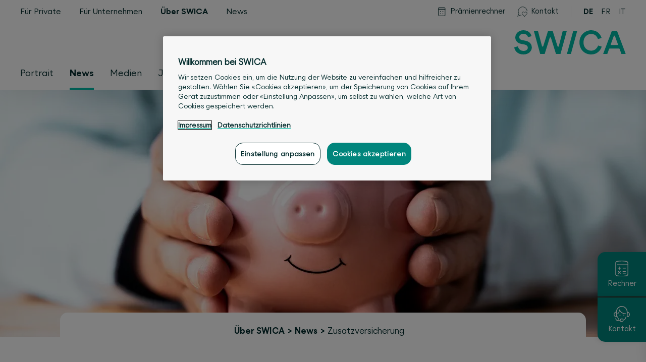

--- FILE ---
content_type: text/html; charset=utf-8
request_url: https://www.swica.ch/de/ueber-swica/news/sparen-zusatzversicherung
body_size: 23156
content:
<!DOCTYPE html>
<html lang="de">
<head>
   
        
            <meta charset="utf-8" />

<base v-pre href="/de/ueber-swica/news/sparen-zusatzversicherung/" />

<meta http-equiv="X-UA-Compatible" content="IE=edge">
<meta http-equiv="Content-type" content="text/html; charset=utf-8">
<meta content="width=device-width, initial-scale=1.0" name="viewport" />
<link rel="preload" as="font" href="/fonts/SWICA-Regular-w2.woff2" type="font/woff2"
    crossorigin="anonymous">
<link rel="preload" as="font" href="/fonts/SWICA-BoldInkSpot-w2.woff2" type="font/woff2"
    crossorigin="anonymous">
<link rel="preload" as="font" href="/fonts/SWICA-MediumInkSpot-w2.woff2" type="font/woff2"
    crossorigin="anonymous">
<link rel="preload" href="/assets/bundle.min.css?v=7e35b88a70d509750a1686c0bebf5461" as="style">
<link rel="stylesheet" href="/assets/bundle.min.css?v=7e35b88a70d509750a1686c0bebf5461">


<link rel="icon" type="image/x-icon" href="/assets/favicon/favicon.ico">
<link rel="icon" type="image/svg+xml" href="/assets/favicon/favicon.svg">
<link rel="apple-touch-icon" sizes="180x180" href="/assets/favicon/apple-touch-icon.png">

<link rel="icon" type="image/png" sizes="16x16" href="/assets/favicon/favicon-16x16.png">
<link rel="icon" type="image/png" sizes="32x32" href="/assets/favicon/favicon-32x32.png">
<link rel="icon" type="image/png" sizes="192x192" href="/assets/favicon/android-chrome-192x192.png">
<link rel="icon" type="image/png" sizes="512x512" href="/assets/favicon/android-chrome-512x512.png">
<link rel="manifest" href="/assets/favicon/manifest.json">

<meta name="msapplication-TileColor" content="#ffffff">
<meta name="msapplication-TileImage" content="/assets/favicon/mstile-150x150.png">
<meta name="theme-color" content="#ffffff">


<title>Zusatzversicherung: so lassen sich die Kosten optimieren – SWICA</title>
<meta name="description" content="Optimal versichert sein und möglichst wenig dafür bezahlen? Wenn Sie eine Zusatzversicherung bei SWICA abschliessen, können Sie mit ein paar Tipps gutes Geld sparen." />

<meta name="robots" content="index, follow" />

<meta property="og:title" content="Zusatzversicherung: so lassen sich die Kosten optimieren – SWICA" />
<meta property="og:description" content="Optimal versichert sein und möglichst wenig dafür bezahlen? Wenn Sie eine Zusatzversicherung bei SWICA abschliessen, können Sie mit ein paar Tipps gutes Geld sparen." />
<meta property="og:url" content="https://www.swica.ch/de/ueber-swica/news/sparen-zusatzversicherung" />

<meta property="og:image" content="/-/media/swica/bilder/news/2023/november/2023-11-06/2023-11-06-story1-teaser-1274x828.jpg?mh=1536&amp;mw=1536&amp;hash=9E25989744F27D58C26711C36D5E158F" />


<link rel="alternate" hreflang="de" href="https://www.swica.ch/de/ueber-swica/news/sparen-zusatzversicherung" />

<link rel="alternate" hreflang="fr" href="https://www.swica.ch/fr/a-propos-de-swica/news/assurances-complementaires-otimiser-couts" />

<link rel="alternate" hreflang="it" href="https://www.swica.ch/it/su-swica/news/assicurazione-complementare-ottimizzare-costi" />

<link rel="canonical" href="https://www.swica.ch/de/ueber-swica/news/sparen-zusatzversicherung" />

        
    
    
        <script src="https://swica.app.baqend.com/v1/speedkit/install.js?d=production" async crossorigin="anonymous"></script>
    
    
        <script>
            if(window.document.documentMode){
                window.location.replace("/de/extra/ie")
            };
        </script>
    
	 
        
            




        
    
	
            <script>
// Define dataLayer and the gtag function.
window.dataLayer = window.dataLayer || [];
function gtag(){dataLayer.push(arguments);}
 
// Default ad_storage to 'denied'.
gtag('consent', 'default', {
    'ad_storage': "denied",
    'analytics_storage': "denied",
    'functionality_storage': "denied",
    'personalization_storage': "denied",
    'security_storage': "denied",
    'ad_user_data': "denied",
    'ad_personalization': "denied",
    'wait_for_update': 500
});
</script>

<script>(function(w,d,s,l,i){w[l]=w[l]||[];w[l].push({'gtm.start':
new Date().getTime(),event:'gtm.js'});var f=d.getElementsByTagName(s)[0],
j=d.createElement(s),dl=l!='dataLayer'?'&l='+l:'';j.async=true;j.src=
'//www.googletagmanager.com/gtm.js?id='+i+dl;f.parentNode.insertBefore(j,f);
})(window,document,'script','dataLayer','GTM-T3SK77');</script>


    
	
        
            
<script src="https://cdn.cookielaw.org/scripttemplates/otSDKStub.js" data-document-language="true" type="text/javascript" charset="UTF-8" data-domain-script="018fe37b-4314-7c0d-85c1-7abfb26ef7aa"></script>
<script type="text/javascript">
function OptanonWrapper() {
    if (window.CurrentOneTrustSetting === undefined) {
        window.CurrentOneTrustSetting = window.OnetrustActiveGroups;
    }

    window.OneTrust.OnConsentChanged(function () {

        if (window.CurrentOneTrustSetting !== window.OnetrustActiveGroups) {
            window.location.reload();
        }
    });
}
</script>
<script>
    function sendToCalculator(){
        const UserData = localStorage.getItem('CALCULATOR_USER_DATA');
        var documentL = document.documentElement.lang

        switch(documentL) {
            case "de":
                var dLang="1";
                break;
            case "fr":
                var dLang="2";
                break;
            case "it":
                var dLang="3";
                break;
            case "en":
                var dLang="4";
                break;
            default:
                var dLang="1";
        }

        if (UserData !== null) {
            const data = JSON.parse(UserData);

            var plzId = data.zipInfo.id;
            var gender = data.genderId;
            var birthDay = data.birthDate;

            window.open(
                "https://calculate.swica.ch/?LANGUAGES=" + dLang + "&GEBTAG=" + birthDay + "&PLZID=" + plzId + "&GESCHLECHT=" + gender + "&ID=api-er",
                '_blank'
            ); 
        } else {
            window.open(
                "https://calculate.swica.ch/?LANGUAGES=" + dLang + "&ID=api-er",
                '_blank'
            );
        }
    }
</script>



        
    
    
    
</head>
<body>

    
        <noscript><iframe src="//www.googletagmanager.com/ns.html?id=GTM-T3SK77"
height="0" width="0" style="display:none;visibility:hidden"></iframe></noscript>
    

  <div id="contentApp" class="is-clearfix">

	
        
            <swc-fast-contact
    
        show-premium-calculator="true"
        
            premium-calculator-floating-button-icon="/-/media/swica/icons/svg/fast-contacts/x-fast-contacts-calculator-weiss.svg?mw=50&amp;hash=A6827EFCA80FC3B1F7A52658C636D9CD"
            premium-calculator-floating-button-icon-active="/-/media/swica/icons/svg/fast-contacts/x-fast-contacts-calculator-gruen.svg?mw=50&amp;hash=9209535507802D1493CBD60BE20A4DB3"
            premium-calculator-floating-button-text="Rechner"
        
    

    
        show-side-contact="true"
        contact-floating-button-icon="/-/media/swica/icons/svg/fast-contacts/x-fast-contacts-contact-weiss.svg?mw=50&amp;hash=CFB350C46BD71DC427A2160F469DC72F"
        contact-floating-button-icon-active="/-/media/swica/icons/svg/fast-contacts/x-fast-contacts-contact-gruen.svg?mw=50&amp;hash=9313903FB4F708ECBCCF9588B0968949"
        contact-floating-button-text="Kontakt"
        contact-text="&lt;h4&gt;Rund um die Uhr f&amp;uuml;r Sie da&lt;/h4&gt;
&lt;h6&gt;Kundenservice 7x24&lt;/h6&gt;
&lt;h6&gt;&lt;a href=&quot;tel:+41588009933&quot;&gt;+41 58 800 99 33&lt;/a&gt;&lt;/h6&gt;
&lt;hr style=&quot;background-color:#6E6E6E;&quot; /&gt;
&lt;h6&gt;sant&amp;eacute;24 &amp;ndash; Ihre Schweizer Telemedizin&lt;/h6&gt;
&lt;h6&gt;&lt;a href=&quot;tel:+41444048686&quot;&gt;+41 44 404 86 86&lt;/a&gt;&lt;/h6&gt;
&lt;hr size=&quot;1&quot; style=&quot;color:#6E6E6E; background-color:#6E6E6E; 1px;&quot; /&gt;
&lt;h6&gt;
Standort in Ihrer N&amp;auml;he&lt;/h6&gt;"
        link-url="/de/ueber-swica/standorte"
        link-title=""
        link-text="Alle Standorte"
        contact-and-callback-url="/de/private/kontakt"
        contact-and-callback-text="Kontakt &amp; Rückrufservice"
        contact-and-callback-title=""
        contact-info-and-opening-hours-link-text="Infos und Öffnungszeiten"
        location-search-api-url="https://www.swica.ch/api/LocationsAPI/GetLocationByCoordinates"
        language="de"
        max-distance="200"
        page-id="{DB9F6956-32F4-4C5A-A4BA-3244A8DE7680}"
        closest-location-title=""
    

    
        show-chat="false"
        :start-chat-directly="false"
        chat-bot-image="/-/media/swica/icons/png/x-swica-chatbot-150x150.png?mh=1536&amp;mw=1536&amp;hash=410D8CD843E6388D415C859D7331EA2C"
        chat-bot-button-text="Jetzt mit IQ chatten"
        chat-bot-floating-button-icon="/-/media/swica/icons/svg/fast-contacts/x-fast-contacts-chatbot-weiss.svg?mw=50&amp;hash=47158B2AA54B5F2B4DFD1D56294487BF"
        chat-bot-floating-button-icon-active="/-/media/swica/icons/svg/fast-contacts/x-fast-contacts-chatbot-gruen.svg?mw=50&amp;hash=5D2AA5625F5DF1683CBC69C568F0B71A"
        chat-bot-floating-button-text="Chat"
        chat-bot-text="&lt;h3&gt;SWICA-Chat&lt;/h3&gt;
&lt;p&gt;
Haben Sie Fragen zu unseren Produkten und Leistungen? Der Chatbot IQ steht Ihnen rund um die Uhr mit Rat und Tat zur Seite. Wenn Ihnen die Antworten vom IQ nicht weiterhelfen, k&amp;ouml;nnen Sie einen Kundenberater verlangen.&lt;/p&gt;
&lt;br /&gt;
&lt;br /&gt;"
    
    >
    
        
            
                <swc-premium-calculator
    premium-calculator-text="SWICA-Prämienrechner"

zip-label="PLZ"
zip-placeholder="PLZ"
post-code-required-message="erforderlich"
post-code-select-message="bitte Ort auswählen"
post-code-unknown-message="PLZ unbekannt"
post-code-service-error-message="Die PLZ-Eingabe ist derzeit nicht möglich. Bitte versuchen Sie es später erneut."
:zip-api="{endpoint: &#39;https://calculate.swica.ch/backend/offer/v1/postcode&#39;,header:{key: &#39;X-ADC-ACCOUNT-ID&#39;,value: &#39;WWWSWICA&#39;},authorization: &#39;APIKEY 5bae22a7-94ed-47a5-8642-b532ebd117fa&#39;}"

birth-date-label="Geburtsdatum"
birth-date-placeholder="tt.mm.jjjj"
invalid-date-message="Ungültiges Datum"
birth-date-required-message="erforderlich"
birth-date-future-message="Datum muss in der Zukunft liegen"
birth-date-past-message="Datum muss in Vergangenheit liegen"

male-label="männlich"
female-label="weiblich"
unborn-child-label="ungeborenes Kind"
select-gender-placeholder="Geschlecht"
gender-required-message="erforderlich"

button-text="Prämie berechnen"
delete-button-text="Eingaben löschen"

premium-calculator-link="https://calculate.swica.ch/?askPin=true" 
premium-calculator-link-text="Bestehende Offerte mit PIN abrufen"
premium-calculator-link-target=""

premium-calculator-partner-number=""
premium-calculator-tracking-id="prm-swica"
premium-calculator-language="1"
premium-calculator-url="https://calculate.swica.ch"

show-premium-calculator="true"
>
</swc-premium-calculator>

            
        
    
</swc-fast-contact>

        
    

    <swc-header-bar class="swc-header-bar ">
    <div class="swc-nav-skiplinks">
    <ul class="swc-nav-skiplinks__list">
        
            <li class="swc-nav-skiplinks__item">
                <a href="#mainnav" class="swc-nav-skiplinks__link" accesskey="0" title="[ALT + 0]">
                    <span class="swc-nav-skiplinks__text">
                        Zur Hauptnavigation
                    </span>
                </a>
            </li>
        
            <li class="swc-nav-skiplinks__item">
                <a href="#main" class="swc-nav-skiplinks__link" accesskey="1" title="[ALT + 1]">
                    <span class="swc-nav-skiplinks__text">
                        Zum Inhalt
                    </span>
                </a>
            </li>
        
            <li class="swc-nav-skiplinks__item">
                <a href="#main_navsearch" class="swc-nav-skiplinks__link" accesskey="2" title="[ALT + 2]">
                    <span class="swc-nav-skiplinks__text">
                        Zur Suche
                    </span>
                </a>
            </li>
        
    </ul>
</div>


    <div class="swc-header-bar__mobile-wrapper">
        <div class="swc-header-bar__fixed-container"
            data-swc-header-bar="mobile-fixed-container">
            <div class="swc-header-bar__top">
                <div class="swc-header-bar__top-inner">
                    <div class="swc-header-bar__left">
                        <div class="swc-header-bar__burger-wrap">
                            <button class="swc-nav-burger" data-swc-nav-burger="button">
    <span></span>
    <span></span>
    <span></span>
</button>

                        </div>
                        <div class="swc-header-bar__search-wrap">
                            
    <div>
        <div class="swc-nav-search">
            <button class="swc-nav-search__button" data-swc-nav-search="button">
                <svg class="swc-nav-search__icon">
                    <use href="#swc_search_icon"></use>
                </svg><span
                    class="swc-nav-search__text">Suche</span
                >
            </button>
        </div>
        
        <swc-search
    search-title="Suchergebnisse"
    search-placeholder="Suchbegriff eingeben"
    search-placeholder-mobile="Suchbegriff"
    search-all-text="Alle"
    search-no-results-text="&lt;h3 style=&quot;color:#179f96;&quot;&gt;Kein Treffer wurde gefunden&lt;/h3&gt;
&lt;ul&gt;
    &lt;li&gt;&amp;Uuml;berpr&amp;uuml;fen Sie, ob der Begriff korrekt eingetippt wurde&lt;/li&gt;
    &lt;li&gt;&lt;a href=&quot;/de/private/kontakt&quot;&gt;&lt;strong&gt;Kontaktieren &lt;/strong&gt;&lt;/a&gt;Sie uns &lt;/li&gt;
&lt;/ul&gt;"
    
    :search-tabs="[{&quot;name&quot;:&quot;Für Private&quot;,&quot;id&quot;:&quot;{0BF6A6EB-363E-48E7-8E3A-C2239F44E904}&quot;},{&quot;name&quot;:&quot;Für Unternehmen&quot;,&quot;id&quot;:&quot;{E23FF5DD-3C79-4F55-80B9-A0BAF45919EA}&quot;},{&quot;name&quot;:&quot;Über SWICA&quot;,&quot;id&quot;:&quot;{5F38FEB9-DC42-4D9B-896E-E58AE15DA483}&quot;},{&quot;name&quot;:&quot;Kundenmagazin&quot;,&quot;id&quot;:&quot;{D447A8A7-188B-48B6-9930-AEE338E31119}&quot;}]"
    search-api-url="https://www.swica.ch/api/search/"
    search-page-id="{DB9F6956-32F4-4C5A-A4BA-3244A8DE7680}"
    search-source-id="{5D39C1CC-E240-4C90-93CC-E7DF354414B7}"
    search-language="de"
    search-show-more-label="Mehr anzeigen">
</swc-search>

    </div>


                        </div>
                    </div>

                    <div class="swc-header-bar__logo-wrap">
                        <div class="swc-nav-logo">
    
    <figure class="swc-nav-logo__logo-wrapper">
        <a class="swc-nav-logo__home-link" href="/">
            <img class="swc-nav-logo__image is-desktop" src="/-/media/swica/logos/swica/svg/swica-logo-d.svg?mw=500&amp;hash=5425D27DF3EEF4DC4429B32A29E0EA3B" alt="" />
            <img class="swc-nav-logo__image is-mobile" src="/-/media/swica/logos/swica/svg/swica_logo_mob.svg?mw=500&amp;hash=59DDB477165F2D676B5CF69E2A25B028" alt="" />
        </a>
    </figure>
    
</div>

                    </div>
                </div>
            </div>

            <div class="swc-header-bar__backdrop" data-swc-header-bar="backdrop"></div>

            <div class="swc-header-bar__side-bar" data-swc-header-bar="sidebar">
                <div class="swc-header-bar__top-area">
                    
                    <nav class="swc-nav-meta" data-swc-meta="nav" data-swc-nav-mobile="nav-meta">
    
    <div class="swc-nav-meta__mobile-selected-section" data-swc-meta="selected">
        
            
        
            
        
            
                <span class="swc-nav-meta__link is-hidden-on-none"
                ><span class="swc-nav-meta__link-text is-mobile">Über SWICA</span
                ></span>
            
        
            
        
            
        

        <div class="swc-nav-meta__arrow-wrapper">
            <svg xmlns="http://www.w3.org/2000/svg" xml:space="preserve" viewBox="0 0 13.3 8" width="13.3" height="7.5">
                <path d="M12.6.8 7 6.6l-.1.1h-.4l-.1-.1L.8.8" style="fill:none; stroke-width:1.5; stroke-linecap:round; stroke-linejoin:round" />
            </svg>
        </div>
    </div>
    
    <div class="swc-nav-meta__options-container">
        
            <a
                class="swc-nav-meta__link is-hidden-on-none"
                href="/de/private"
                
                data-nav-meta-section-id="{0BF6A6EB-363E-48E7-8E3A-C2239F44E904}"
                
            >
                <span class="swc-nav-meta__link-text is-mobile">Für Private</span><span class="swc-nav-meta__link-text is-desktop">Für Private</span>
            </a>
        
            <a
                class="swc-nav-meta__link is-hidden-on-none"
                href="/de/unternehmen"
                
                data-nav-meta-section-id="{E23FF5DD-3C79-4F55-80B9-A0BAF45919EA}"
                
            >
                <span class="swc-nav-meta__link-text is-mobile">Für Unternehmen</span><span class="swc-nav-meta__link-text is-desktop">Für Unternehmen</span>
            </a>
        
            <a
                class="swc-nav-meta__link is-hidden-on-none swc-nav-meta__link--active"
                href="/de/ueber-swica"
                 data-nav-meta-active-section="true"
                data-nav-meta-section-id="{5F38FEB9-DC42-4D9B-896E-E58AE15DA483}"
                
            >
                <span class="swc-nav-meta__link-text is-mobile">Über SWICA</span><span class="swc-nav-meta__link-text is-desktop">Über SWICA</span>
            </a>
        
            <a
                class="swc-nav-meta__link is-hidden-on-none"
                href="/de/newsroom"
                
                data-nav-meta-section-id="{F97374CB-ED2C-46B5-91BD-574DC9214143}"
                
            >
                <span class="swc-nav-meta__link-text is-mobile">News</span><span class="swc-nav-meta__link-text is-desktop">News</span>
            </a>
        
            <a
                class="swc-nav-meta__link is-hidden-on-desktop"
                href="/de/magazin"
                
                data-nav-meta-section-id="{D447A8A7-188B-48B6-9930-AEE338E31119}"
                
            >
                <span class="swc-nav-meta__link-text is-mobile">Kundenmagazin</span><span class="swc-nav-meta__link-text is-desktop">Kundenmagazin</span>
            </a>
        
    </div>
</nav>

                </div>

                <div class="swc-header-bar__bottom-area">
                    <div class="swc-header-bar__search-tools-nav-wrap">

                        
                            
                            <div class="swc-nav-search-input">
    <form class="swc-nav-search-input__form">
        <input type="search" class="swc-nav-search-input__input" data-swc-nav-search-input="input" aria-label="Suche" placeholder="Suchbegriff">
        <button type="submit" class="swc-nav-search-input__button" data-swc-nav-search-input="submit" value="Suche">
            <svg class="swc-nav-search-input__icon">
                <use href="#swc_search_icon"></use>
            </svg>
        </button>
    </form>
</div>

                        

                        
                        <nav class="swc-nav-tools">
    
        <div class="swc-nav-tools__link-wrapper  is-hidden-on-none">
            <a
                class="swc-nav-tools__link"
                href="/de/private/services/praemienrechner"
                
            >
                
                    <span class="swc-nav-tools__icon"><svg width="20" height="20" viewBox="0 0 20 20" fill="none" xmlns="http://www.w3.org/2000/svg">
<path d="M15.8506 18.38H4.70925C4.58023 18.3801 4.45246 18.3547 4.33326 18.3054C4.21406 18.256 4.10577 18.1836 4.01461 18.0923C3.92344 18.001 3.85119 17.8926 3.80199 17.7733C3.7528 17.654 3.72762 17.5262 3.72791 17.3972V5.276H16.8319V17.3972C16.8322 17.5262 16.807 17.654 16.7578 17.7733C16.7086 17.8926 16.6364 18.001 16.5452 18.0923C16.454 18.1836 16.3458 18.256 16.2266 18.3054C16.1074 18.3547 15.9796 18.3801 15.8506 18.38V18.38Z"  stroke-linecap="round" stroke-linejoin="round"/>
<path d="M16.8319 5.276H3.72791V3.092C3.72791 2.80238 3.84295 2.52463 4.04774 2.31984C4.25253 2.11505 4.53029 2 4.81991 2H15.7399C16.0295 2 16.3073 2.11505 16.5121 2.31984C16.7169 2.52463 16.8319 2.80238 16.8319 3.092V5.276Z"  stroke-linecap="round" stroke-linejoin="round"/>
<circle cx="8.00493" cy="9.73503" r="0.455"/> 
<circle cx="12.555" cy="9.73503" r="0.455"/>
<circle cx="8.00493" cy="14.285" r="0.455"/> 
<circle cx="12.555" cy="14.285" r="0.455"/> 
</svg>
</span>
                
                <span class="swc-nav-tools__link-text is-mobile">Prämienrechner</span><span class="swc-nav-tools__link-text is-desktop">Prämienrechner</span>
            </a>
        </div>
    
        <div class="swc-nav-tools__link-wrapper  is-hidden-on-none">
            <a
                class="swc-nav-tools__link"
                href="/de/ueber-swica/kontakt"
                
            >
                
                    <span class="swc-nav-tools__icon"><svg width="20" height="20" viewBox="0 0 24 24" fill="none" xmlns="http://www.w3.org/2000/svg">
<path d="M23.224 10.5C23.1132 8.90965 22.6416 7.36537 21.8452 5.98432C21.0487 4.60328 19.9482 3.42173 18.6272 2.52929C17.3061 1.63685 15.7992 1.05695 14.2206 0.833564C12.6421 0.610182 11.0334 0.749185 9.51662 1.24003C7.9998 1.73088 6.61468 2.56068 5.46629 3.6665C4.31789 4.77233 3.43639 6.12513 2.88863 7.62233C2.34086 9.11953 2.14123 10.7218 2.30485 12.3076C2.46848 13.8935 2.99107 15.4212 3.833 16.775L0.75 23.25L7.225 20.166C7.78768 20.5157 8.38195 20.8116 9 21.05" stroke="" stroke-linecap="round" stroke-linejoin="round"/>
<path d="M17.25 23.25L12.136 17.915C11.687 17.4661 11.3906 16.8873 11.2888 16.2605C11.187 15.6338 11.2851 14.9909 11.569 14.423V14.423C11.7835 13.9942 12.0968 13.6226 12.4831 13.3386C12.8694 13.0546 13.3176 12.8665 13.7908 12.7898C14.2641 12.713 14.7488 12.7498 15.205 12.8971C15.6613 13.0444 16.076 13.298 16.415 13.637L17.25 14.472L18.085 13.637C18.424 13.298 18.8387 13.0444 19.295 12.8971C19.7512 12.7498 20.2359 12.713 20.7092 12.7898C21.1824 12.8665 21.6306 13.0546 22.0169 13.3386C22.4032 13.6226 22.7165 13.9942 22.931 14.423V14.423C23.2149 14.9909 23.313 15.6338 23.2112 16.2605C23.1094 16.8873 22.813 17.4661 22.364 17.915L17.25 23.25Z" stroke="" stroke-linecap="round" stroke-linejoin="round"/>
</svg>
</span>
                
                <span class="swc-nav-tools__link-text is-mobile">Kontakt</span><span class="swc-nav-tools__link-text is-desktop">Kontakt</span>
            </a>
        </div>
    
</nav>


                        <div class="swc-nav">
    <ul class="swc-nav-desktop" data-swc-nav-desktop="nav">
    
        <li
            class="swc-nav-desktop__element is-hidden-on-none"
             data-swc-nav-desktop="l1-item"
        >
            
                <a data-swc-nav-desktop="keyboard-target" class="swc-nav-desktop__element-title"
                    tabindex="0"
                    
                    
                >
            
                    <span>Portrait</span>
            
                </a>
            

            
                <div class="swc-nav-sub swc-nav-sub--2-col swc-nav-sub--quicklinks-hidden-on-mobile swc-nav-sub--has-quicklinks" data-nav-sub="true">
    <div class="swc-nav-sub__scroll-wrapper">
        
            
                
                <div class="swc-nav-sub__quicklinks-backdrop is-hidden-on-mobile"></div>
            
        

        <div class="swc-nav-sub__grid-container">
            
            <div class="swc-nav-sub__headings">
                
                    
                        <h3 class="swc-nav-sub__column-heading is-hidden-on-none swc-nav-sub__column-heading--first-visible">
                            
                                <a class="swc-nav-sub__heading-link" href="/de/ueber-swica/portrait/ueberblick" >
                            
                            <span>Unternehmen</span>
                            
                                </a>
                            
                        </h3>
                    
                        <h3 class="swc-nav-sub__column-heading is-hidden-on-none swc-nav-sub__column-heading--last-visible">
                            
                                <a class="swc-nav-sub__heading-link" href="/de/ueber-swica/portrait/sponsoring" >
                            
                            <span>Engagement</span>
                            
                                </a>
                            
                        </h3>
                    
                


                
                    
                        <h3 class="swc-nav-sub__column-heading swc-nav-sub__column-heading--quicklinks swc-nav-sub__column-heading--3-grid-cols is-hidden-on-mobile">
                            <span class="is-hidden-on-none">Schnellzugriffe</span>
                        </h3>
                    
                
            </div>

            <div class="swc-nav-sub__columns">
                
                    
                        <div class="swc-nav-sub__column  is-hidden-on-none swc-nav-sub__column--first-visible">
                            <div class="swc-nav-sub__links">
                                
                                    <a
                                        class="swc-nav-sub__link is-hidden-on-none"
                                        href="/de/ueber-swica/portrait/ueberblick/ueberblick-swica"
                                        
                                    >
                                        <span class="swc-nav-sub__link-text">
                                            <span>SWICA im Überblick</span>
                                            
                                        </span>
                                    </a>
                                
                                    <a
                                        class="swc-nav-sub__link is-hidden-on-desktop"
                                        href="/de/ueber-swica/portrait/ueberblick/philosophie-geschichte"
                                        
                                    >
                                        <span class="swc-nav-sub__link-text">
                                            <span>Philosophie & Geschichte</span>
                                            
                                        </span>
                                    </a>
                                
                                    <a
                                        class="swc-nav-sub__link is-hidden-on-none"
                                        href="/de/ueber-swica/portrait/ueberblick/organisation"
                                        
                                    >
                                        <span class="swc-nav-sub__link-text">
                                            <span>Organisation und Führung</span>
                                            
                                        </span>
                                    </a>
                                
                                    <a
                                        class="swc-nav-sub__link is-hidden-on-none"
                                        href="/de/ueber-swica/portrait/ueberblick/verein-stiftung"
                                        
                                    >
                                        <span class="swc-nav-sub__link-text">
                                            <span>Verein und Stiftung</span>
                                            
                                        </span>
                                    </a>
                                
                                    <a
                                        class="swc-nav-sub__link is-hidden-on-none"
                                        href="/de/ueber-swica/portrait/ueberblick/kennzahlen"
                                        
                                    >
                                        <span class="swc-nav-sub__link-text">
                                            <span>Kennzahlen</span>
                                            
                                        </span>
                                    </a>
                                
                                    <a
                                        class="swc-nav-sub__link is-hidden-on-none"
                                        href="/de/ueber-swica/portrait/ueberblick/nachhaltigkeit"
                                        
                                    >
                                        <span class="swc-nav-sub__link-text">
                                            <span>Nachhaltigkeit</span>
                                            
                                        </span>
                                    </a>
                                
                                    <a
                                        class="swc-nav-sub__link is-hidden-on-none"
                                        href="/de/ueber-swica/portrait/ueberblick/datenschutz"
                                        
                                    >
                                        <span class="swc-nav-sub__link-text">
                                            <span>Datenschutz</span>
                                            
                                        </span>
                                    </a>
                                
                                    <a
                                        class="swc-nav-sub__link is-hidden-on-none"
                                        href="/de/ueber-swica/portrait/ueberblick/interessenkonflikte"
                                        
                                    >
                                        <span class="swc-nav-sub__link-text">
                                            <span>Interessenkonflikte</span>
                                            
                                        </span>
                                    </a>
                                
                            </div>
                        </div>
                    
                
                    
                        <div class="swc-nav-sub__column  is-hidden-on-none swc-nav-sub__column--last-visible">
                            <div class="swc-nav-sub__links">
                                
                                    <a
                                        class="swc-nav-sub__link is-hidden-on-none"
                                        href="/de/ueber-swica/portrait/sponsoring/sponsoring"
                                        
                                    >
                                        <span class="swc-nav-sub__link-text">
                                            <span>Sponsoring</span>
                                            
                                        </span>
                                    </a>
                                
                                    <a
                                        class="swc-nav-sub__link is-hidden-on-none"
                                        href="/de/ueber-swica/portrait/sponsoring/community-coins"
                                        
                                    >
                                        <span class="swc-nav-sub__link-text">
                                            <span>Spendenprojekte</span>
                                            
                                        </span>
                                    </a>
                                
                                    <a
                                        class="swc-nav-sub__link is-hidden-on-none"
                                        href="/de/ueber-swica/portrait/sponsoring/wwf"
                                        
                                    >
                                        <span class="swc-nav-sub__link-text">
                                            <span>Projekt Terra Vital</span>
                                            
                                        </span>
                                    </a>
                                
                                    <a
                                        class="swc-nav-sub__link is-hidden-on-none"
                                        href="/de/ueber-swica/portrait/sponsoring/kundenzufriedenheit"
                                        
                                    >
                                        <span class="swc-nav-sub__link-text">
                                            <span>Kundenzufriedenheit</span>
                                            
                                        </span>
                                    </a>
                                
                            </div>
                        </div>
                    
                

                
                    
                        <div class="swc-nav-sub__column swc-nav-sub__column--quicklinks swc-nav-sub__column--3-grid-cols is-hidden-on-mobile">
                            <div class="swc-nav-quicklinks swc-nav-quicklinks--3">
    
    <div class="swc-nav-quicklinks__bleed"></div>

    <div class="swc-nav-quicklinks__column">

        
        <h3 class="swc-nav-quicklinks__column-heading is-hidden-on-none">
            <span>Schnellzugriffe</span>
        </h3>

        <div class="swc-nav-quicklinks__links">
            
                <a
                    class="swc-nav-quicklinks__link is-hidden-on-none swc-nav-quicklinks__link--active"
                     href="/de/ueber-swica/standorte"
                    
                >
                    <span class="swc-nav-quicklinks__svg-wrapper"><svg width="24" height="24" viewBox="0 0 24 24" fill="none" xmlns="http://www.w3.org/2000/svg">
<path d="M8.25 8.25C8.25 9.24456 8.64509 10.1984 9.34835 10.9017C10.0516 11.6049 11.0054 12 12 12C12.9946 12 13.9484 11.6049 14.6517 10.9017C15.3549 10.1984 15.75 9.24456 15.75 8.25C15.75 7.25544 15.3549 6.30161 14.6517 5.59835C13.9484 4.89509 12.9946 4.5 12 4.5C11.0054 4.5 10.0516 4.89509 9.34835 5.59835C8.64509 6.30161 8.25 7.25544 8.25 8.25Z" stroke="" stroke-linecap="round" stroke-linejoin="round"/>
<path d="M12 0.75C13.9891 0.75 15.8968 1.54018 17.3033 2.9467C18.7098 4.35322 19.5 6.26088 19.5 8.25C19.5 11.657 14.426 20.2 12.625 22.915C12.5566 23.0181 12.4637 23.1027 12.3547 23.1613C12.2456 23.2198 12.1238 23.2504 12 23.2504C11.8762 23.2504 11.7544 23.2198 11.6453 23.1613C11.5363 23.1027 11.4434 23.0181 11.375 22.915C9.574 20.2 4.5 11.657 4.5 8.25C4.5 6.26088 5.29018 4.35322 6.6967 2.9467C8.10322 1.54018 10.0109 0.75 12 0.75V0.75Z" stroke="" stroke-linecap="round" stroke-linejoin="round"/>
</svg>
</span>

                    <span class="swc-nav-quicklinks__link-text">
                        <span class="is-desktop">SWICA-Standorte</span><span class="is-mobile">SWICA-Standorte</span>
                    </span>
                </a>
            
                <a
                    class="swc-nav-quicklinks__link is-hidden-on-none"
                     href="/de/ueber-swica/medien/medienstelle/medienmitteilungen"
                    
                >
                    <span class="swc-nav-quicklinks__svg-wrapper"><svg width="24" height="24" viewBox="0 0 24 24" fill="none" xmlns="http://www.w3.org/2000/svg">
<path d="M6.75 15.25H4.5C3.50544 15.25 2.55161 14.8549 1.84835 14.1517C1.14509 13.4484 0.75 12.4946 0.75 11.5C0.75 10.5054 1.14509 9.55161 1.84835 8.84835C2.55161 8.14509 3.50544 7.75 4.5 7.75H6.75V15.25Z" stroke="" stroke-linecap="round" stroke-linejoin="round"/>
<path d="M6.75 15.25C11.1511 15.2504 15.4538 16.5531 19.116 18.994L20.25 19.75V3.25L19.116 4.006C15.4538 6.44694 11.1511 7.74963 6.75 7.75V15.25Z" stroke="" stroke-linecap="round" stroke-linejoin="round"/>
<path d="M23.25 10V13" stroke="" stroke-linecap="round" stroke-linejoin="round"/>
<path d="M6.75 15.25C6.74936 16.2319 6.9485 17.2037 7.33531 18.1063C7.72212 19.0088 8.2885 19.8233 9 20.5" stroke="" stroke-linecap="round" stroke-linejoin="round"/>
</svg>
</span>

                    <span class="swc-nav-quicklinks__link-text">
                        <span class="is-desktop">News & Medienmitteilungen</span><span class="is-mobile">News & Medienmitteilungen</span>
                    </span>
                </a>
            
        </div>
    </div>
</div>

                        </div>
                    
                
            </div>

            
            <button tabindex="0" class="swc-nav-sub__close-button is-dark-on-mobile" data-swc-nav-sub="close-button">
                <svg class="swc-nav-sub__close-icon">
                    <use href="#swc_cross_icon" />
                </svg>
            </button>

        </div>
    </div>
</div>

            
        </li>
    
        <li
            class="swc-nav-desktop__element swc-nav-desktop__element--active is-hidden-on-none"
             data-swc-nav-desktop="l1-item"
        >
            
                <a data-swc-nav-desktop="keyboard-target" class="swc-nav-desktop__element-title"
                    tabindex="0"
                    
                    
                >
            
                    <span>News</span>
            
                </a>
            

            
                <div class="swc-nav-sub swc-nav-sub--2-col" data-nav-sub="true">
    <div class="swc-nav-sub__scroll-wrapper">
        

        <div class="swc-nav-sub__grid-container">
            
            <div class="swc-nav-sub__headings">
                
                    
                        <h3 class="swc-nav-sub__column-heading is-hidden-on-none swc-nav-sub__column-heading--first-visible">
                            
                                <a class="swc-nav-sub__heading-link" href="/de/ueber-swica/news/diabetes-strukturierte-behandlung" >
                            
                            <span>Diabetes</span>
                            
                                </a>
                            
                        </h3>
                    
                        <h3 class="swc-nav-sub__column-heading is-hidden-on-none swc-nav-sub__column-heading--last-visible">
                            
                                <a class="swc-nav-sub__heading-link" href="/de/ueber-swica/news/compassana" >
                            
                            <span>Compassana</span>
                            
                                </a>
                            
                        </h3>
                    
                


                
            </div>

            <div class="swc-nav-sub__columns">
                
                    
                        
                        
                            <div class="swc-nav-sub__column  is-hidden-on-none swc-nav-sub__column--first-visible">
                            </div>
                        
                    
                
                    
                        
                        
                            <div class="swc-nav-sub__column  is-hidden-on-none swc-nav-sub__column--last-visible">
                            </div>
                        
                    
                

                
            </div>

            
            <button tabindex="0" class="swc-nav-sub__close-button" data-swc-nav-sub="close-button">
                <svg class="swc-nav-sub__close-icon">
                    <use href="#swc_cross_icon" />
                </svg>
            </button>

        </div>
    </div>
</div>

            
        </li>
    
        <li
            class="swc-nav-desktop__element is-hidden-on-none"
             data-swc-nav-desktop="l1-item"
        >
            
                <a data-swc-nav-desktop="keyboard-target" class="swc-nav-desktop__element-title"
                    tabindex="0"
                    
                    
                >
            
                    <span>Medien</span>
            
                </a>
            

            
                <div class="swc-nav-sub swc-nav-sub--2-col swc-nav-sub--quicklinks-hidden-on-mobile swc-nav-sub--has-quicklinks" data-nav-sub="true">
    <div class="swc-nav-sub__scroll-wrapper">
        
            
                
                <div class="swc-nav-sub__quicklinks-backdrop is-hidden-on-mobile"></div>
            
        

        <div class="swc-nav-sub__grid-container">
            
            <div class="swc-nav-sub__headings">
                
                    
                        <h3 class="swc-nav-sub__column-heading is-hidden-on-none swc-nav-sub__column-heading--first-visible">
                            
                                <a class="swc-nav-sub__heading-link" href="/de/ueber-swica/medien/medienstelle" >
                            
                            <span>Medien</span>
                            
                                </a>
                            
                        </h3>
                    
                        <h3 class="swc-nav-sub__column-heading is-hidden-on-none swc-nav-sub__column-heading--last-visible">
                            
                                <a class="swc-nav-sub__heading-link" href="/de/ueber-swica/medien/publikationen" >
                            
                            <span>Publikationen</span>
                            
                                </a>
                            
                        </h3>
                    
                


                
                    
                        <h3 class="swc-nav-sub__column-heading swc-nav-sub__column-heading--quicklinks swc-nav-sub__column-heading--3-grid-cols is-hidden-on-mobile">
                            <span class="is-hidden-on-none">Schnellzugriffe</span>
                        </h3>
                    
                
            </div>

            <div class="swc-nav-sub__columns">
                
                    
                        <div class="swc-nav-sub__column  is-hidden-on-none swc-nav-sub__column--first-visible">
                            <div class="swc-nav-sub__links">
                                
                                    <a
                                        class="swc-nav-sub__link is-hidden-on-none"
                                        href="/de/ueber-swica/medien/medienstelle/medienstelle"
                                        
                                    >
                                        <span class="swc-nav-sub__link-text">
                                            <span>Medienstelle</span>
                                            
                                        </span>
                                    </a>
                                
                                    <a
                                        class="swc-nav-sub__link is-hidden-on-none"
                                        href="/de/ueber-swica/medien/medienstelle/standpunkte"
                                        
                                    >
                                        <span class="swc-nav-sub__link-text">
                                            <span>Standpunkte</span>
                                            
                                        </span>
                                    </a>
                                
                                    <a
                                        class="swc-nav-sub__link is-hidden-on-none"
                                        href="/de/ueber-swica/medien/medienstelle/medienmitteilungen"
                                        
                                    >
                                        <span class="swc-nav-sub__link-text">
                                            <span>Medienmitteilungen</span>
                                            
                                        </span>
                                    </a>
                                
                            </div>
                        </div>
                    
                
                    
                        <div class="swc-nav-sub__column  is-hidden-on-none swc-nav-sub__column--last-visible">
                            <div class="swc-nav-sub__links">
                                
                                    <a
                                        class="swc-nav-sub__link is-hidden-on-none"
                                        href="/de/ueber-swica/medien/publikationen/podcast"
                                        
                                    >
                                        <span class="swc-nav-sub__link-text">
                                            <span>Podcast</span>
                                            
                                        </span>
                                    </a>
                                
                                    <a
                                        class="swc-nav-sub__link is-hidden-on-none"
                                        href="/de/ueber-swica/medien/publikationen/kundenzeitschrift-aktuell"
                                        
                                    >
                                        <span class="swc-nav-sub__link-text">
                                            <span>Kundenmagazin aktuell</span>
                                            
                                        </span>
                                    </a>
                                
                                    <a
                                        class="swc-nav-sub__link is-hidden-on-none"
                                        href="/de/ueber-swica/medien/publikationen/geschaeftsbericht"
                                        
                                    >
                                        <span class="swc-nav-sub__link-text">
                                            <span>Geschäftsbericht</span>
                                            
                                        </span>
                                    </a>
                                
                                    <a
                                        class="swc-nav-sub__link is-hidden-on-none"
                                        href="/de/ueber-swica/medien/publikationen/newsletter"
                                        
                                    >
                                        <span class="swc-nav-sub__link-text">
                                            <span>Newsletter</span>
                                            
                                        </span>
                                    </a>
                                
                                    <a
                                        class="swc-nav-sub__link is-hidden-on-none"
                                        href="/de/ueber-swica/medien/publikationen/social-media"
                                        
                                    >
                                        <span class="swc-nav-sub__link-text">
                                            <span>Social Media</span>
                                            
                                        </span>
                                    </a>
                                
                                    <a
                                        class="swc-nav-sub__link is-hidden-on-none"
                                        href="/de/ueber-swica/medien/publikationen/business-blog"
                                         target="_blank"
                                    >
                                        <span class="swc-nav-sub__link-text">
                                            <span>Business Blog</span>
                                            
                                        </span>
                                    </a>
                                
                            </div>
                        </div>
                    
                

                
                    
                        <div class="swc-nav-sub__column swc-nav-sub__column--quicklinks swc-nav-sub__column--3-grid-cols is-hidden-on-mobile">
                            <div class="swc-nav-quicklinks swc-nav-quicklinks--3">
    
    <div class="swc-nav-quicklinks__bleed"></div>

    <div class="swc-nav-quicklinks__column">

        
        <h3 class="swc-nav-quicklinks__column-heading is-hidden-on-none">
            <span>Schnellzugriffe</span>
        </h3>

        <div class="swc-nav-quicklinks__links">
            
                <a
                    class="swc-nav-quicklinks__link is-hidden-on-none"
                     href="/de/ueber-swica/kontakt"
                    
                >
                    <span class="swc-nav-quicklinks__svg-wrapper"><svg width="24" height="24" viewBox="0 0 24 24" fill="none" xmlns="http://www.w3.org/2000/svg">
<path d="M23.224 10.5C23.1132 8.90965 22.6416 7.36537 21.8452 5.98432C21.0487 4.60328 19.9482 3.42173 18.6272 2.52929C17.3061 1.63685 15.7992 1.05695 14.2206 0.833564C12.6421 0.610182 11.0334 0.749185 9.51662 1.24003C7.9998 1.73088 6.61468 2.56068 5.46629 3.6665C4.31789 4.77233 3.43639 6.12513 2.88863 7.62233C2.34086 9.11953 2.14123 10.7218 2.30485 12.3076C2.46848 13.8935 2.99107 15.4212 3.833 16.775L0.75 23.25L7.225 20.166C7.78768 20.5157 8.38195 20.8116 9 21.05" stroke="" stroke-linecap="round" stroke-linejoin="round"/>
<path d="M17.25 23.25L12.136 17.915C11.687 17.4661 11.3906 16.8873 11.2888 16.2605C11.187 15.6338 11.2851 14.9909 11.569 14.423V14.423C11.7835 13.9942 12.0968 13.6226 12.4831 13.3386C12.8694 13.0546 13.3176 12.8665 13.7908 12.7898C14.2641 12.713 14.7488 12.7498 15.205 12.8971C15.6613 13.0444 16.076 13.298 16.415 13.637L17.25 14.472L18.085 13.637C18.424 13.298 18.8387 13.0444 19.295 12.8971C19.7512 12.7498 20.2359 12.713 20.7092 12.7898C21.1824 12.8665 21.6306 13.0546 22.0169 13.3386C22.4032 13.6226 22.7165 13.9942 22.931 14.423V14.423C23.2149 14.9909 23.313 15.6338 23.2112 16.2605C23.1094 16.8873 22.813 17.4661 22.364 17.915L17.25 23.25Z" stroke="" stroke-linecap="round" stroke-linejoin="round"/>
</svg>
</span>

                    <span class="swc-nav-quicklinks__link-text">
                        <span class="is-desktop">Kontakt</span><span class="is-mobile">Kontakt</span>
                    </span>
                </a>
            
                <a
                    class="swc-nav-quicklinks__link is-hidden-on-none swc-nav-quicklinks__link--active"
                     href="/de/ueber-swica/standorte"
                    
                >
                    <span class="swc-nav-quicklinks__svg-wrapper"><svg width="24" height="24" viewBox="0 0 24 24" fill="none" xmlns="http://www.w3.org/2000/svg">
<path d="M8.25 8.25C8.25 9.24456 8.64509 10.1984 9.34835 10.9017C10.0516 11.6049 11.0054 12 12 12C12.9946 12 13.9484 11.6049 14.6517 10.9017C15.3549 10.1984 15.75 9.24456 15.75 8.25C15.75 7.25544 15.3549 6.30161 14.6517 5.59835C13.9484 4.89509 12.9946 4.5 12 4.5C11.0054 4.5 10.0516 4.89509 9.34835 5.59835C8.64509 6.30161 8.25 7.25544 8.25 8.25Z" stroke="" stroke-linecap="round" stroke-linejoin="round"/>
<path d="M12 0.75C13.9891 0.75 15.8968 1.54018 17.3033 2.9467C18.7098 4.35322 19.5 6.26088 19.5 8.25C19.5 11.657 14.426 20.2 12.625 22.915C12.5566 23.0181 12.4637 23.1027 12.3547 23.1613C12.2456 23.2198 12.1238 23.2504 12 23.2504C11.8762 23.2504 11.7544 23.2198 11.6453 23.1613C11.5363 23.1027 11.4434 23.0181 11.375 22.915C9.574 20.2 4.5 11.657 4.5 8.25C4.5 6.26088 5.29018 4.35322 6.6967 2.9467C8.10322 1.54018 10.0109 0.75 12 0.75V0.75Z" stroke="" stroke-linecap="round" stroke-linejoin="round"/>
</svg>
</span>

                    <span class="swc-nav-quicklinks__link-text">
                        <span class="is-desktop">SWICA-Standorte</span><span class="is-mobile">SWICA-Standorte</span>
                    </span>
                </a>
            
        </div>
    </div>
</div>

                        </div>
                    
                
            </div>

            
            <button tabindex="0" class="swc-nav-sub__close-button is-dark-on-mobile" data-swc-nav-sub="close-button">
                <svg class="swc-nav-sub__close-icon">
                    <use href="#swc_cross_icon" />
                </svg>
            </button>

        </div>
    </div>
</div>

            
        </li>
    
        <li
            class="swc-nav-desktop__element is-hidden-on-none"
             data-swc-nav-desktop="l1-item"
        >
            
                <a data-swc-nav-desktop="keyboard-target" class="swc-nav-desktop__element-title"
                    tabindex="0"
                    
                    
                >
            
                    <span>Jobs</span>
            
                </a>
            

            
                <div class="swc-nav-sub swc-nav-sub--2-col swc-nav-sub--quicklinks-hidden-on-mobile swc-nav-sub--has-quicklinks" data-nav-sub="true">
    <div class="swc-nav-sub__scroll-wrapper">
        
            
                
                <div class="swc-nav-sub__quicklinks-backdrop is-hidden-on-mobile"></div>
            
        

        <div class="swc-nav-sub__grid-container">
            
            <div class="swc-nav-sub__headings">
                
                    
                        <h3 class="swc-nav-sub__column-heading is-hidden-on-none swc-nav-sub__column-heading--first-visible">
                            
                                <a class="swc-nav-sub__heading-link" href="/de/ueber-swica/jobs/swica-als-arbeitgeber" >
                            
                            <span>SWICA als Arbeitgeber</span>
                            
                                </a>
                            
                        </h3>
                    
                        <h3 class="swc-nav-sub__column-heading is-hidden-on-none swc-nav-sub__column-heading--last-visible">
                            
                                <a class="swc-nav-sub__heading-link" href="/de/ueber-swica/jobs/vakante-stellen" >
                            
                            <span>Vakante Stellen</span>
                            
                                </a>
                            
                        </h3>
                    
                


                
                    
                        <h3 class="swc-nav-sub__column-heading swc-nav-sub__column-heading--quicklinks swc-nav-sub__column-heading--3-grid-cols is-hidden-on-mobile">
                            <span class="is-hidden-on-none">Schnellzugriffe</span>
                        </h3>
                    
                
            </div>

            <div class="swc-nav-sub__columns">
                
                    
                        <div class="swc-nav-sub__column  is-hidden-on-none swc-nav-sub__column--first-visible">
                            <div class="swc-nav-sub__links">
                                
                                    <a
                                        class="swc-nav-sub__link is-hidden-on-none"
                                        href="/de/ueber-swica/jobs/swica-als-arbeitgeber/warum-swica"
                                        
                                    >
                                        <span class="swc-nav-sub__link-text">
                                            <span>Warum SWICA</span>
                                            
                                        </span>
                                    </a>
                                
                                    <a
                                        class="swc-nav-sub__link is-hidden-on-none"
                                        href="/de/ueber-swica/jobs/swica-als-arbeitgeber/berufswelten"
                                        
                                    >
                                        <span class="swc-nav-sub__link-text">
                                            <span>Berufswelten</span>
                                            
                                        </span>
                                    </a>
                                
                                    <a
                                        class="swc-nav-sub__link is-hidden-on-none"
                                        href="/de/ueber-swica/jobs/swica-als-arbeitgeber/geschichten"
                                        
                                    >
                                        <span class="swc-nav-sub__link-text">
                                            <span>Geschichten</span>
                                            
                                        </span>
                                    </a>
                                
                                    <a
                                        class="swc-nav-sub__link is-hidden-on-none"
                                        href="/de/ueber-swica/jobs/swica-als-arbeitgeber/lernende"
                                        
                                    >
                                        <span class="swc-nav-sub__link-text">
                                            <span>Lernende</span>
                                            
                                        </span>
                                    </a>
                                
                            </div>
                        </div>
                    
                
                    
                        <div class="swc-nav-sub__column  is-hidden-on-none swc-nav-sub__column--last-visible">
                            <div class="swc-nav-sub__links">
                                
                                    <a
                                        class="swc-nav-sub__link is-hidden-on-none"
                                        href="/de/ueber-swica/jobs/vakante-stellen/freie-stellen"
                                        
                                    >
                                        <span class="swc-nav-sub__link-text">
                                            <span>Freie Stellen</span>
                                            
                                        </span>
                                    </a>
                                
                                    <a
                                        class="swc-nav-sub__link is-hidden-on-none"
                                        href="/de/ueber-swica/jobs/vakante-stellen/lehrstellen"
                                        
                                    >
                                        <span class="swc-nav-sub__link-text">
                                            <span>Lehrstellen</span>
                                            
                                        </span>
                                    </a>
                                
                            </div>
                        </div>
                    
                

                
                    
                        <div class="swc-nav-sub__column swc-nav-sub__column--quicklinks swc-nav-sub__column--3-grid-cols is-hidden-on-mobile">
                            <div class="swc-nav-quicklinks swc-nav-quicklinks--3">
    
    <div class="swc-nav-quicklinks__bleed"></div>

    <div class="swc-nav-quicklinks__column">

        
        <h3 class="swc-nav-quicklinks__column-heading is-hidden-on-none">
            <span>Schnellzugriffe</span>
        </h3>

        <div class="swc-nav-quicklinks__links">
            
                <a
                    class="swc-nav-quicklinks__link is-hidden-on-none"
                     href="/de/ueber-swica/kontakt"
                    
                >
                    <span class="swc-nav-quicklinks__svg-wrapper"><svg width="24" height="24" viewBox="0 0 24 24" fill="none" xmlns="http://www.w3.org/2000/svg">
<path d="M23.224 10.5C23.1132 8.90965 22.6416 7.36537 21.8452 5.98432C21.0487 4.60328 19.9482 3.42173 18.6272 2.52929C17.3061 1.63685 15.7992 1.05695 14.2206 0.833564C12.6421 0.610182 11.0334 0.749185 9.51662 1.24003C7.9998 1.73088 6.61468 2.56068 5.46629 3.6665C4.31789 4.77233 3.43639 6.12513 2.88863 7.62233C2.34086 9.11953 2.14123 10.7218 2.30485 12.3076C2.46848 13.8935 2.99107 15.4212 3.833 16.775L0.75 23.25L7.225 20.166C7.78768 20.5157 8.38195 20.8116 9 21.05" stroke="" stroke-linecap="round" stroke-linejoin="round"/>
<path d="M17.25 23.25L12.136 17.915C11.687 17.4661 11.3906 16.8873 11.2888 16.2605C11.187 15.6338 11.2851 14.9909 11.569 14.423V14.423C11.7835 13.9942 12.0968 13.6226 12.4831 13.3386C12.8694 13.0546 13.3176 12.8665 13.7908 12.7898C14.2641 12.713 14.7488 12.7498 15.205 12.8971C15.6613 13.0444 16.076 13.298 16.415 13.637L17.25 14.472L18.085 13.637C18.424 13.298 18.8387 13.0444 19.295 12.8971C19.7512 12.7498 20.2359 12.713 20.7092 12.7898C21.1824 12.8665 21.6306 13.0546 22.0169 13.3386C22.4032 13.6226 22.7165 13.9942 22.931 14.423V14.423C23.2149 14.9909 23.313 15.6338 23.2112 16.2605C23.1094 16.8873 22.813 17.4661 22.364 17.915L17.25 23.25Z" stroke="" stroke-linecap="round" stroke-linejoin="round"/>
</svg>
</span>

                    <span class="swc-nav-quicklinks__link-text">
                        <span class="is-desktop">Kontakt</span><span class="is-mobile">Kontakt</span>
                    </span>
                </a>
            
                <a
                    class="swc-nav-quicklinks__link is-hidden-on-none swc-nav-quicklinks__link--active"
                     href="/de/ueber-swica/standorte"
                    
                >
                    <span class="swc-nav-quicklinks__svg-wrapper"><svg width="24" height="24" viewBox="0 0 24 24" fill="none" xmlns="http://www.w3.org/2000/svg">
<path d="M8.25 8.25C8.25 9.24456 8.64509 10.1984 9.34835 10.9017C10.0516 11.6049 11.0054 12 12 12C12.9946 12 13.9484 11.6049 14.6517 10.9017C15.3549 10.1984 15.75 9.24456 15.75 8.25C15.75 7.25544 15.3549 6.30161 14.6517 5.59835C13.9484 4.89509 12.9946 4.5 12 4.5C11.0054 4.5 10.0516 4.89509 9.34835 5.59835C8.64509 6.30161 8.25 7.25544 8.25 8.25Z" stroke="" stroke-linecap="round" stroke-linejoin="round"/>
<path d="M12 0.75C13.9891 0.75 15.8968 1.54018 17.3033 2.9467C18.7098 4.35322 19.5 6.26088 19.5 8.25C19.5 11.657 14.426 20.2 12.625 22.915C12.5566 23.0181 12.4637 23.1027 12.3547 23.1613C12.2456 23.2198 12.1238 23.2504 12 23.2504C11.8762 23.2504 11.7544 23.2198 11.6453 23.1613C11.5363 23.1027 11.4434 23.0181 11.375 22.915C9.574 20.2 4.5 11.657 4.5 8.25C4.5 6.26088 5.29018 4.35322 6.6967 2.9467C8.10322 1.54018 10.0109 0.75 12 0.75V0.75Z" stroke="" stroke-linecap="round" stroke-linejoin="round"/>
</svg>
</span>

                    <span class="swc-nav-quicklinks__link-text">
                        <span class="is-desktop">SWICA-Standorte</span><span class="is-mobile">SWICA-Standorte</span>
                    </span>
                </a>
            
        </div>
    </div>
</div>

                        </div>
                    
                
            </div>

            
            <button tabindex="0" class="swc-nav-sub__close-button is-dark-on-mobile" data-swc-nav-sub="close-button">
                <svg class="swc-nav-sub__close-icon">
                    <use href="#swc_cross_icon" />
                </svg>
            </button>

        </div>
    </div>
</div>

            
        </li>
    
        <li
            class="swc-nav-desktop__element is-hidden-on-none"
             data-swc-nav-desktop="l1-item"
        >
            
                <a data-swc-nav-desktop="keyboard-target" class="swc-nav-desktop__element-title"
                    tabindex="0"
                    
                    
                >
            
                    <span>Für Partner</span>
            
                </a>
            

            
                <div class="swc-nav-sub swc-nav-sub--3-col swc-nav-sub--quicklinks-hidden-on-mobile swc-nav-sub--has-quicklinks" data-nav-sub="true">
    <div class="swc-nav-sub__scroll-wrapper">
        
            
                
                <div class="swc-nav-sub__quicklinks-backdrop is-hidden-on-mobile"></div>
            
        

        <div class="swc-nav-sub__grid-container">
            
            <div class="swc-nav-sub__headings">
                
                    
                        <h3 class="swc-nav-sub__column-heading is-hidden-on-none swc-nav-sub__column-heading--first-visible">
                            
                                <a class="swc-nav-sub__heading-link" href="/de/ueber-swica/partner/kollektivpartner" >
                            
                            <span>Kollektivpartner</span>
                            
                                </a>
                            
                        </h3>
                    
                        <h3 class="swc-nav-sub__column-heading is-hidden-on-none">
                            
                                <a class="swc-nav-sub__heading-link" href="/de/ueber-swica/partner/leistungserbringer" >
                            
                            <span>Leistungserbringer</span>
                            
                                </a>
                            
                        </h3>
                    
                        <h3 class="swc-nav-sub__column-heading is-hidden-on-none swc-nav-sub__column-heading--last-visible">
                            
                                <a class="swc-nav-sub__heading-link" href="/de/ueber-swica/partner/vertriebspartner" >
                            
                            <span>Vertriebspartner</span>
                            
                                </a>
                            
                        </h3>
                    
                


                
                    
                        <h3 class="swc-nav-sub__column-heading swc-nav-sub__column-heading--quicklinks swc-nav-sub__column-heading--3-grid-cols is-hidden-on-mobile">
                            <span class="is-hidden-on-none">Schnellzugriffe</span>
                        </h3>
                    
                
            </div>

            <div class="swc-nav-sub__columns">
                
                    
                        <div class="swc-nav-sub__column  is-hidden-on-none swc-nav-sub__column--first-visible">
                            <div class="swc-nav-sub__links">
                                
                                    <a
                                        class="swc-nav-sub__link is-hidden-on-none"
                                        href="/de/ueber-swica/partner/kollektivpartner/unternehmen-verbaende"
                                        
                                    >
                                        <span class="swc-nav-sub__link-text">
                                            <span>Unternehmen und Verbände</span>
                                            
                                        </span>
                                    </a>
                                
                            </div>
                        </div>
                    
                
                    
                        <div class="swc-nav-sub__column  is-hidden-on-none">
                            <div class="swc-nav-sub__links">
                                
                                    <a
                                        class="swc-nav-sub__link is-hidden-on-desktop"
                                        href="/de/ueber-swica/partner/leistungserbringer/uebersicht"
                                        
                                    >
                                        <span class="swc-nav-sub__link-text">
                                            <span>Übersicht</span>
                                            
                                        </span>
                                    </a>
                                
                                    <a
                                        class="swc-nav-sub__link is-hidden-on-none"
                                        href="/de/ueber-swica/partner/leistungserbringer/datenaustausch"
                                        
                                    >
                                        <span class="swc-nav-sub__link-text">
                                            <span>Elektronischer Datenaustausch</span>
                                            
                                        </span>
                                    </a>
                                
                                    <a
                                        class="swc-nav-sub__link is-hidden-on-none"
                                        href="/de/ueber-swica/partner/leistungserbringer/psychotherapeuten"
                                        
                                    >
                                        <span class="swc-nav-sub__link-text">
                                            <span>Psychotherapeuten</span>
                                            
                                        </span>
                                    </a>
                                
                                    <a
                                        class="swc-nav-sub__link is-hidden-on-none"
                                        href="/de/ueber-swica/partner/leistungserbringer/therapeuten"
                                        
                                    >
                                        <span class="swc-nav-sub__link-text">
                                            <span>Therapeuten Komplementärmedizin</span>
                                            
                                        </span>
                                    </a>
                                
                                    <a
                                        class="swc-nav-sub__link is-hidden-on-none"
                                        href="/de/ueber-swica/partner/leistungserbringer/gesundheitsfoerderung"
                                        
                                    >
                                        <span class="swc-nav-sub__link-text">
                                            <span>Anbieter Gesundheitsförderung</span>
                                            
                                        </span>
                                    </a>
                                
                            </div>
                        </div>
                    
                
                    
                        <div class="swc-nav-sub__column  is-hidden-on-none swc-nav-sub__column--last-visible">
                            <div class="swc-nav-sub__links">
                                
                                    <a
                                        class="swc-nav-sub__link is-hidden-on-none"
                                        href="/de/ueber-swica/partner/vertriebspartner/vermittler"
                                        
                                    >
                                        <span class="swc-nav-sub__link-text">
                                            <span>Für Vermittler</span>
                                            
                                        </span>
                                    </a>
                                
                                    <a
                                        class="swc-nav-sub__link is-hidden-on-none"
                                        href="/de/ueber-swica/partner/vertriebspartner/broker"
                                        
                                    >
                                        <span class="swc-nav-sub__link-text">
                                            <span>Für Broker</span>
                                            
                                        </span>
                                    </a>
                                
                            </div>
                        </div>
                    
                

                
                    
                        <div class="swc-nav-sub__column swc-nav-sub__column--quicklinks swc-nav-sub__column--3-grid-cols is-hidden-on-mobile">
                            <div class="swc-nav-quicklinks swc-nav-quicklinks--3">
    
    <div class="swc-nav-quicklinks__bleed"></div>

    <div class="swc-nav-quicklinks__column">

        
        <h3 class="swc-nav-quicklinks__column-heading is-hidden-on-none">
            <span>Schnellzugriffe</span>
        </h3>

        <div class="swc-nav-quicklinks__links">
            
                <a
                    class="swc-nav-quicklinks__link is-hidden-on-none"
                     href="/de/ueber-swica/kontakt"
                    
                >
                    <span class="swc-nav-quicklinks__svg-wrapper"><svg width="24" height="24" viewBox="0 0 24 24" fill="none" xmlns="http://www.w3.org/2000/svg">
<path d="M23.224 10.5C23.1132 8.90965 22.6416 7.36537 21.8452 5.98432C21.0487 4.60328 19.9482 3.42173 18.6272 2.52929C17.3061 1.63685 15.7992 1.05695 14.2206 0.833564C12.6421 0.610182 11.0334 0.749185 9.51662 1.24003C7.9998 1.73088 6.61468 2.56068 5.46629 3.6665C4.31789 4.77233 3.43639 6.12513 2.88863 7.62233C2.34086 9.11953 2.14123 10.7218 2.30485 12.3076C2.46848 13.8935 2.99107 15.4212 3.833 16.775L0.75 23.25L7.225 20.166C7.78768 20.5157 8.38195 20.8116 9 21.05" stroke="" stroke-linecap="round" stroke-linejoin="round"/>
<path d="M17.25 23.25L12.136 17.915C11.687 17.4661 11.3906 16.8873 11.2888 16.2605C11.187 15.6338 11.2851 14.9909 11.569 14.423V14.423C11.7835 13.9942 12.0968 13.6226 12.4831 13.3386C12.8694 13.0546 13.3176 12.8665 13.7908 12.7898C14.2641 12.713 14.7488 12.7498 15.205 12.8971C15.6613 13.0444 16.076 13.298 16.415 13.637L17.25 14.472L18.085 13.637C18.424 13.298 18.8387 13.0444 19.295 12.8971C19.7512 12.7498 20.2359 12.713 20.7092 12.7898C21.1824 12.8665 21.6306 13.0546 22.0169 13.3386C22.4032 13.6226 22.7165 13.9942 22.931 14.423V14.423C23.2149 14.9909 23.313 15.6338 23.2112 16.2605C23.1094 16.8873 22.813 17.4661 22.364 17.915L17.25 23.25Z" stroke="" stroke-linecap="round" stroke-linejoin="round"/>
</svg>
</span>

                    <span class="swc-nav-quicklinks__link-text">
                        <span class="is-desktop">Kontakt</span><span class="is-mobile">Kontakt</span>
                    </span>
                </a>
            
                <a
                    class="swc-nav-quicklinks__link is-hidden-on-none swc-nav-quicklinks__link--active"
                     href="/de/ueber-swica/standorte"
                    
                >
                    <span class="swc-nav-quicklinks__svg-wrapper"><svg width="24" height="24" viewBox="0 0 24 24" fill="none" xmlns="http://www.w3.org/2000/svg">
<path d="M8.25 8.25C8.25 9.24456 8.64509 10.1984 9.34835 10.9017C10.0516 11.6049 11.0054 12 12 12C12.9946 12 13.9484 11.6049 14.6517 10.9017C15.3549 10.1984 15.75 9.24456 15.75 8.25C15.75 7.25544 15.3549 6.30161 14.6517 5.59835C13.9484 4.89509 12.9946 4.5 12 4.5C11.0054 4.5 10.0516 4.89509 9.34835 5.59835C8.64509 6.30161 8.25 7.25544 8.25 8.25Z" stroke="" stroke-linecap="round" stroke-linejoin="round"/>
<path d="M12 0.75C13.9891 0.75 15.8968 1.54018 17.3033 2.9467C18.7098 4.35322 19.5 6.26088 19.5 8.25C19.5 11.657 14.426 20.2 12.625 22.915C12.5566 23.0181 12.4637 23.1027 12.3547 23.1613C12.2456 23.2198 12.1238 23.2504 12 23.2504C11.8762 23.2504 11.7544 23.2198 11.6453 23.1613C11.5363 23.1027 11.4434 23.0181 11.375 22.915C9.574 20.2 4.5 11.657 4.5 8.25C4.5 6.26088 5.29018 4.35322 6.6967 2.9467C8.10322 1.54018 10.0109 0.75 12 0.75V0.75Z" stroke="" stroke-linecap="round" stroke-linejoin="round"/>
</svg>
</span>

                    <span class="swc-nav-quicklinks__link-text">
                        <span class="is-desktop">SWICA-Standorte</span><span class="is-mobile">SWICA-Standorte</span>
                    </span>
                </a>
            
        </div>
    </div>
</div>

                        </div>
                    
                
            </div>

            
            <button tabindex="0" class="swc-nav-sub__close-button is-dark-on-mobile" data-swc-nav-sub="close-button">
                <svg class="swc-nav-sub__close-icon">
                    <use href="#swc_cross_icon" />
                </svg>
            </button>

        </div>
    </div>
</div>

            
        </li>
    
        <li
            class="swc-nav-desktop__element is-hidden-on-none"
            
        >
            
                <a data-swc-nav-desktop="keyboard-target" class="swc-nav-desktop__element-title swc-nav-desktop__element-title--link"
                    tabindex="0"
                    
                         href="/de/ueber-swica/wettbewerb"
                    
                    
                >
            
                    <span>Wettbewerb</span>
            
                </a>
            

            
        </li>
    
        <li
            class="swc-nav-desktop__element is-hidden-on-none"
            
        >
            
                <a data-swc-nav-desktop="keyboard-target" class="swc-nav-desktop__element-title swc-nav-desktop__element-title--link"
                    tabindex="0"
                    
                         href="/de/ueber-swica/standorte"
                    
                    
                >
            
                    <span>Standorte</span>
            
                </a>
            

            
        </li>
    
</ul>

    
<ul class="swc-nav-mobile">
    
        <li class="swc-nav-mobile__element  is-hidden-on-none">
            
            
                
                    <div
                        class="swc-nav-mobile__expandable-wrapper"
                        data-swc-nav-mobile="l1-item"
                        
                    >
                        <button
                            data-swc-nav-mobile="expandable-button"
                            class="swc-nav-mobile__expandable-trigger"
                        >
                            <span>Portrait</span>

                            <span class="swc-nav-mobile__expand-icon">
                                <span class="swc-nav-mobile__icon-line swc-nav-mobile__icon-line--1"></span>
                                <span class="swc-nav-mobile__icon-line swc-nav-mobile__icon-line--2"></span>
                            </span>
                        </button>

                        
                            <div class="swc-nav-mobile__expandable">
                                <div class="swc-nav-sub-mobile">
    <ul class="swc-nav-sub-mobile__list">
        
            <li class="swc-nav-sub-mobile__element is-hidden-on-none">
                
                
                    
                    
                        <div
                            class="swc-nav-sub-mobile__expandable-wrapper"
                            data-swc-nav-sub-mobile="l2-item"
                            
                        >
                            <button
                                class="swc-nav-sub-mobile__expandable-trigger is-hidden-on-none"
                                data-swc-nav-sub-mobile="expandable-button"
                            >
                                <span>Unternehmen</span>

                                <span class="swc-nav-sub-mobile__expand-icon">
                                    <span class="swc-nav-sub-mobile__icon-line swc-nav-sub-mobile__icon-line--1"></span>
                                    <span class="swc-nav-sub-mobile__icon-line swc-nav-sub-mobile__icon-line--2"></span>
                                </span>
                            </button>

                            <ul class="swc-nav-sub-mobile__expandable">
                                
                                    <li class="swc-nav-sub-mobile__l3-item is-hidden-on-none">
                                        <a
                                            href="/de/ueber-swica/portrait/ueberblick/ueberblick-swica"
                                            
                                            class="swc-nav-sub-mobile__link"
                                        >
                                            <span>SWICA im Überblick</span>
                                        </a>
                                    </li>
                                
                                    <li class="swc-nav-sub-mobile__l3-item is-hidden-on-desktop">
                                        <a
                                            href="/de/ueber-swica/portrait/ueberblick/philosophie-geschichte"
                                            
                                            class="swc-nav-sub-mobile__link"
                                        >
                                            <span>Philosophie & Geschichte</span>
                                        </a>
                                    </li>
                                
                                    <li class="swc-nav-sub-mobile__l3-item is-hidden-on-none">
                                        <a
                                            href="/de/ueber-swica/portrait/ueberblick/organisation"
                                            
                                            class="swc-nav-sub-mobile__link"
                                        >
                                            <span>Organisation und Führung</span>
                                        </a>
                                    </li>
                                
                                    <li class="swc-nav-sub-mobile__l3-item is-hidden-on-none">
                                        <a
                                            href="/de/ueber-swica/portrait/ueberblick/verein-stiftung"
                                            
                                            class="swc-nav-sub-mobile__link"
                                        >
                                            <span>Verein und Stiftung</span>
                                        </a>
                                    </li>
                                
                                    <li class="swc-nav-sub-mobile__l3-item is-hidden-on-none">
                                        <a
                                            href="/de/ueber-swica/portrait/ueberblick/kennzahlen"
                                            
                                            class="swc-nav-sub-mobile__link"
                                        >
                                            <span>Kennzahlen</span>
                                        </a>
                                    </li>
                                
                                    <li class="swc-nav-sub-mobile__l3-item is-hidden-on-none">
                                        <a
                                            href="/de/ueber-swica/portrait/ueberblick/nachhaltigkeit"
                                            
                                            class="swc-nav-sub-mobile__link"
                                        >
                                            <span>Nachhaltigkeit</span>
                                        </a>
                                    </li>
                                
                                    <li class="swc-nav-sub-mobile__l3-item is-hidden-on-none">
                                        <a
                                            href="/de/ueber-swica/portrait/ueberblick/datenschutz"
                                            
                                            class="swc-nav-sub-mobile__link"
                                        >
                                            <span>Datenschutz</span>
                                        </a>
                                    </li>
                                
                                    <li class="swc-nav-sub-mobile__l3-item is-hidden-on-none">
                                        <a
                                            href="/de/ueber-swica/portrait/ueberblick/interessenkonflikte"
                                            
                                            class="swc-nav-sub-mobile__link"
                                        >
                                            <span>Interessenkonflikte</span>
                                        </a>
                                    </li>
                                
                            </ul>
                        </div>
                    

                
            </li>
        
            <li class="swc-nav-sub-mobile__element is-hidden-on-none">
                
                
                    
                    
                        <div
                            class="swc-nav-sub-mobile__expandable-wrapper"
                            data-swc-nav-sub-mobile="l2-item"
                            
                        >
                            <button
                                class="swc-nav-sub-mobile__expandable-trigger is-hidden-on-none"
                                data-swc-nav-sub-mobile="expandable-button"
                            >
                                <span>Engagement</span>

                                <span class="swc-nav-sub-mobile__expand-icon">
                                    <span class="swc-nav-sub-mobile__icon-line swc-nav-sub-mobile__icon-line--1"></span>
                                    <span class="swc-nav-sub-mobile__icon-line swc-nav-sub-mobile__icon-line--2"></span>
                                </span>
                            </button>

                            <ul class="swc-nav-sub-mobile__expandable">
                                
                                    <li class="swc-nav-sub-mobile__l3-item is-hidden-on-none">
                                        <a
                                            href="/de/ueber-swica/portrait/sponsoring/sponsoring"
                                            
                                            class="swc-nav-sub-mobile__link"
                                        >
                                            <span>Sponsoring</span>
                                        </a>
                                    </li>
                                
                                    <li class="swc-nav-sub-mobile__l3-item is-hidden-on-none">
                                        <a
                                            href="/de/ueber-swica/portrait/sponsoring/community-coins"
                                            
                                            class="swc-nav-sub-mobile__link"
                                        >
                                            <span>Spendenprojekte</span>
                                        </a>
                                    </li>
                                
                                    <li class="swc-nav-sub-mobile__l3-item is-hidden-on-none">
                                        <a
                                            href="/de/ueber-swica/portrait/sponsoring/wwf"
                                            
                                            class="swc-nav-sub-mobile__link"
                                        >
                                            <span>Projekt Terra Vital</span>
                                        </a>
                                    </li>
                                
                                    <li class="swc-nav-sub-mobile__l3-item is-hidden-on-none">
                                        <a
                                            href="/de/ueber-swica/portrait/sponsoring/kundenzufriedenheit"
                                            
                                            class="swc-nav-sub-mobile__link"
                                        >
                                            <span>Kundenzufriedenheit</span>
                                        </a>
                                    </li>
                                
                            </ul>
                        </div>
                    

                
            </li>
        
    </ul>

    
        
            <div
                class="swc-nav-sub-mobile__quicklinks is-hidden-on-mobile">
                <div class="swc-nav-quicklinks swc-nav-quicklinks--3">
    
    <div class="swc-nav-quicklinks__bleed"></div>

    <div class="swc-nav-quicklinks__column">

        
        <h3 class="swc-nav-quicklinks__column-heading is-hidden-on-none">
            <span>Schnellzugriffe</span>
        </h3>

        <div class="swc-nav-quicklinks__links">
            
                <a
                    class="swc-nav-quicklinks__link is-hidden-on-none swc-nav-quicklinks__link--active"
                     href="/de/ueber-swica/standorte"
                    
                >
                    <span class="swc-nav-quicklinks__svg-wrapper"><svg width="24" height="24" viewBox="0 0 24 24" fill="none" xmlns="http://www.w3.org/2000/svg">
<path d="M8.25 8.25C8.25 9.24456 8.64509 10.1984 9.34835 10.9017C10.0516 11.6049 11.0054 12 12 12C12.9946 12 13.9484 11.6049 14.6517 10.9017C15.3549 10.1984 15.75 9.24456 15.75 8.25C15.75 7.25544 15.3549 6.30161 14.6517 5.59835C13.9484 4.89509 12.9946 4.5 12 4.5C11.0054 4.5 10.0516 4.89509 9.34835 5.59835C8.64509 6.30161 8.25 7.25544 8.25 8.25Z" stroke="" stroke-linecap="round" stroke-linejoin="round"/>
<path d="M12 0.75C13.9891 0.75 15.8968 1.54018 17.3033 2.9467C18.7098 4.35322 19.5 6.26088 19.5 8.25C19.5 11.657 14.426 20.2 12.625 22.915C12.5566 23.0181 12.4637 23.1027 12.3547 23.1613C12.2456 23.2198 12.1238 23.2504 12 23.2504C11.8762 23.2504 11.7544 23.2198 11.6453 23.1613C11.5363 23.1027 11.4434 23.0181 11.375 22.915C9.574 20.2 4.5 11.657 4.5 8.25C4.5 6.26088 5.29018 4.35322 6.6967 2.9467C8.10322 1.54018 10.0109 0.75 12 0.75V0.75Z" stroke="" stroke-linecap="round" stroke-linejoin="round"/>
</svg>
</span>

                    <span class="swc-nav-quicklinks__link-text">
                        <span class="is-desktop">SWICA-Standorte</span><span class="is-mobile">SWICA-Standorte</span>
                    </span>
                </a>
            
                <a
                    class="swc-nav-quicklinks__link is-hidden-on-none"
                     href="/de/ueber-swica/medien/medienstelle/medienmitteilungen"
                    
                >
                    <span class="swc-nav-quicklinks__svg-wrapper"><svg width="24" height="24" viewBox="0 0 24 24" fill="none" xmlns="http://www.w3.org/2000/svg">
<path d="M6.75 15.25H4.5C3.50544 15.25 2.55161 14.8549 1.84835 14.1517C1.14509 13.4484 0.75 12.4946 0.75 11.5C0.75 10.5054 1.14509 9.55161 1.84835 8.84835C2.55161 8.14509 3.50544 7.75 4.5 7.75H6.75V15.25Z" stroke="" stroke-linecap="round" stroke-linejoin="round"/>
<path d="M6.75 15.25C11.1511 15.2504 15.4538 16.5531 19.116 18.994L20.25 19.75V3.25L19.116 4.006C15.4538 6.44694 11.1511 7.74963 6.75 7.75V15.25Z" stroke="" stroke-linecap="round" stroke-linejoin="round"/>
<path d="M23.25 10V13" stroke="" stroke-linecap="round" stroke-linejoin="round"/>
<path d="M6.75 15.25C6.74936 16.2319 6.9485 17.2037 7.33531 18.1063C7.72212 19.0088 8.2885 19.8233 9 20.5" stroke="" stroke-linecap="round" stroke-linejoin="round"/>
</svg>
</span>

                    <span class="swc-nav-quicklinks__link-text">
                        <span class="is-desktop">News & Medienmitteilungen</span><span class="is-mobile">News & Medienmitteilungen</span>
                    </span>
                </a>
            
        </div>
    </div>
</div>

            </div>
        
    
</div>

                            </div>
                        
                    </div>
                
            
        </li>
    
        <li class="swc-nav-mobile__element  swc-nav-mobile__element--active is-hidden-on-none">
            
            
                
                    <div
                        class="swc-nav-mobile__expandable-wrapper"
                        data-swc-nav-mobile="l1-item"
                        data-swc-nav-mobile-active="true"
                    >
                        <button
                            data-swc-nav-mobile="expandable-button"
                            class="swc-nav-mobile__expandable-trigger swc-nav-mobile__element--active"
                        >
                            <span>News</span>

                            <span class="swc-nav-mobile__expand-icon">
                                <span class="swc-nav-mobile__icon-line swc-nav-mobile__icon-line--1"></span>
                                <span class="swc-nav-mobile__icon-line swc-nav-mobile__icon-line--2"></span>
                            </span>
                        </button>

                        
                            <div class="swc-nav-mobile__expandable">
                                <div class="swc-nav-sub-mobile">
    <ul class="swc-nav-sub-mobile__list">
        
            <li class="swc-nav-sub-mobile__element is-hidden-on-none">
                
                
                    
                    <a
                         href="/de/ueber-swica/news/diabetes-strukturierte-behandlung"
                        
                        class="swc-nav-sub-mobile__element swc-nav-sub-mobile__element--link is-hidden-on-none"
                    >
                        <span>Diabetes</span>
                    </a>
                
            </li>
        
            <li class="swc-nav-sub-mobile__element is-hidden-on-none">
                
                
                    
                    <a
                         href="/de/ueber-swica/news/compassana"
                        
                        class="swc-nav-sub-mobile__element swc-nav-sub-mobile__element--link is-hidden-on-none"
                    >
                        <span>Compassana</span>
                    </a>
                
            </li>
        
    </ul>

    
</div>

                            </div>
                        
                    </div>
                
            
        </li>
    
        <li class="swc-nav-mobile__element  is-hidden-on-none">
            
            
                
                    <div
                        class="swc-nav-mobile__expandable-wrapper"
                        data-swc-nav-mobile="l1-item"
                        
                    >
                        <button
                            data-swc-nav-mobile="expandable-button"
                            class="swc-nav-mobile__expandable-trigger"
                        >
                            <span>Medien</span>

                            <span class="swc-nav-mobile__expand-icon">
                                <span class="swc-nav-mobile__icon-line swc-nav-mobile__icon-line--1"></span>
                                <span class="swc-nav-mobile__icon-line swc-nav-mobile__icon-line--2"></span>
                            </span>
                        </button>

                        
                            <div class="swc-nav-mobile__expandable">
                                <div class="swc-nav-sub-mobile">
    <ul class="swc-nav-sub-mobile__list">
        
            <li class="swc-nav-sub-mobile__element is-hidden-on-none">
                
                
                    
                    
                        <div
                            class="swc-nav-sub-mobile__expandable-wrapper"
                            data-swc-nav-sub-mobile="l2-item"
                            
                        >
                            <button
                                class="swc-nav-sub-mobile__expandable-trigger is-hidden-on-none"
                                data-swc-nav-sub-mobile="expandable-button"
                            >
                                <span>Medien</span>

                                <span class="swc-nav-sub-mobile__expand-icon">
                                    <span class="swc-nav-sub-mobile__icon-line swc-nav-sub-mobile__icon-line--1"></span>
                                    <span class="swc-nav-sub-mobile__icon-line swc-nav-sub-mobile__icon-line--2"></span>
                                </span>
                            </button>

                            <ul class="swc-nav-sub-mobile__expandable">
                                
                                    <li class="swc-nav-sub-mobile__l3-item is-hidden-on-none">
                                        <a
                                            href="/de/ueber-swica/medien/medienstelle/medienstelle"
                                            
                                            class="swc-nav-sub-mobile__link"
                                        >
                                            <span>Medienstelle</span>
                                        </a>
                                    </li>
                                
                                    <li class="swc-nav-sub-mobile__l3-item is-hidden-on-none">
                                        <a
                                            href="/de/ueber-swica/medien/medienstelle/standpunkte"
                                            
                                            class="swc-nav-sub-mobile__link"
                                        >
                                            <span>Standpunkte</span>
                                        </a>
                                    </li>
                                
                                    <li class="swc-nav-sub-mobile__l3-item is-hidden-on-none">
                                        <a
                                            href="/de/ueber-swica/medien/medienstelle/medienmitteilungen"
                                            
                                            class="swc-nav-sub-mobile__link"
                                        >
                                            <span>Medienmitteilungen</span>
                                        </a>
                                    </li>
                                
                            </ul>
                        </div>
                    

                
            </li>
        
            <li class="swc-nav-sub-mobile__element is-hidden-on-none">
                
                
                    
                    
                        <div
                            class="swc-nav-sub-mobile__expandable-wrapper"
                            data-swc-nav-sub-mobile="l2-item"
                            
                        >
                            <button
                                class="swc-nav-sub-mobile__expandable-trigger is-hidden-on-none"
                                data-swc-nav-sub-mobile="expandable-button"
                            >
                                <span>Publikationen</span>

                                <span class="swc-nav-sub-mobile__expand-icon">
                                    <span class="swc-nav-sub-mobile__icon-line swc-nav-sub-mobile__icon-line--1"></span>
                                    <span class="swc-nav-sub-mobile__icon-line swc-nav-sub-mobile__icon-line--2"></span>
                                </span>
                            </button>

                            <ul class="swc-nav-sub-mobile__expandable">
                                
                                    <li class="swc-nav-sub-mobile__l3-item is-hidden-on-none">
                                        <a
                                            href="/de/ueber-swica/medien/publikationen/podcast"
                                            
                                            class="swc-nav-sub-mobile__link"
                                        >
                                            <span>Podcast</span>
                                        </a>
                                    </li>
                                
                                    <li class="swc-nav-sub-mobile__l3-item is-hidden-on-none">
                                        <a
                                            href="/de/ueber-swica/medien/publikationen/kundenzeitschrift-aktuell"
                                            
                                            class="swc-nav-sub-mobile__link"
                                        >
                                            <span>Kundenmagazin aktuell</span>
                                        </a>
                                    </li>
                                
                                    <li class="swc-nav-sub-mobile__l3-item is-hidden-on-none">
                                        <a
                                            href="/de/ueber-swica/medien/publikationen/geschaeftsbericht"
                                            
                                            class="swc-nav-sub-mobile__link"
                                        >
                                            <span>Geschäftsbericht</span>
                                        </a>
                                    </li>
                                
                                    <li class="swc-nav-sub-mobile__l3-item is-hidden-on-none">
                                        <a
                                            href="/de/ueber-swica/medien/publikationen/newsletter"
                                            
                                            class="swc-nav-sub-mobile__link"
                                        >
                                            <span>Newsletter</span>
                                        </a>
                                    </li>
                                
                                    <li class="swc-nav-sub-mobile__l3-item is-hidden-on-none">
                                        <a
                                            href="/de/ueber-swica/medien/publikationen/social-media"
                                            
                                            class="swc-nav-sub-mobile__link"
                                        >
                                            <span>Social Media</span>
                                        </a>
                                    </li>
                                
                                    <li class="swc-nav-sub-mobile__l3-item is-hidden-on-none">
                                        <a
                                            href="/de/ueber-swica/medien/publikationen/business-blog"
                                            target="_blank"
                                            class="swc-nav-sub-mobile__link"
                                        >
                                            <span>Business Blog</span>
                                        </a>
                                    </li>
                                
                            </ul>
                        </div>
                    

                
            </li>
        
    </ul>

    
        
            <div
                class="swc-nav-sub-mobile__quicklinks is-hidden-on-mobile">
                <div class="swc-nav-quicklinks swc-nav-quicklinks--3">
    
    <div class="swc-nav-quicklinks__bleed"></div>

    <div class="swc-nav-quicklinks__column">

        
        <h3 class="swc-nav-quicklinks__column-heading is-hidden-on-none">
            <span>Schnellzugriffe</span>
        </h3>

        <div class="swc-nav-quicklinks__links">
            
                <a
                    class="swc-nav-quicklinks__link is-hidden-on-none"
                     href="/de/ueber-swica/kontakt"
                    
                >
                    <span class="swc-nav-quicklinks__svg-wrapper"><svg width="24" height="24" viewBox="0 0 24 24" fill="none" xmlns="http://www.w3.org/2000/svg">
<path d="M23.224 10.5C23.1132 8.90965 22.6416 7.36537 21.8452 5.98432C21.0487 4.60328 19.9482 3.42173 18.6272 2.52929C17.3061 1.63685 15.7992 1.05695 14.2206 0.833564C12.6421 0.610182 11.0334 0.749185 9.51662 1.24003C7.9998 1.73088 6.61468 2.56068 5.46629 3.6665C4.31789 4.77233 3.43639 6.12513 2.88863 7.62233C2.34086 9.11953 2.14123 10.7218 2.30485 12.3076C2.46848 13.8935 2.99107 15.4212 3.833 16.775L0.75 23.25L7.225 20.166C7.78768 20.5157 8.38195 20.8116 9 21.05" stroke="" stroke-linecap="round" stroke-linejoin="round"/>
<path d="M17.25 23.25L12.136 17.915C11.687 17.4661 11.3906 16.8873 11.2888 16.2605C11.187 15.6338 11.2851 14.9909 11.569 14.423V14.423C11.7835 13.9942 12.0968 13.6226 12.4831 13.3386C12.8694 13.0546 13.3176 12.8665 13.7908 12.7898C14.2641 12.713 14.7488 12.7498 15.205 12.8971C15.6613 13.0444 16.076 13.298 16.415 13.637L17.25 14.472L18.085 13.637C18.424 13.298 18.8387 13.0444 19.295 12.8971C19.7512 12.7498 20.2359 12.713 20.7092 12.7898C21.1824 12.8665 21.6306 13.0546 22.0169 13.3386C22.4032 13.6226 22.7165 13.9942 22.931 14.423V14.423C23.2149 14.9909 23.313 15.6338 23.2112 16.2605C23.1094 16.8873 22.813 17.4661 22.364 17.915L17.25 23.25Z" stroke="" stroke-linecap="round" stroke-linejoin="round"/>
</svg>
</span>

                    <span class="swc-nav-quicklinks__link-text">
                        <span class="is-desktop">Kontakt</span><span class="is-mobile">Kontakt</span>
                    </span>
                </a>
            
                <a
                    class="swc-nav-quicklinks__link is-hidden-on-none swc-nav-quicklinks__link--active"
                     href="/de/ueber-swica/standorte"
                    
                >
                    <span class="swc-nav-quicklinks__svg-wrapper"><svg width="24" height="24" viewBox="0 0 24 24" fill="none" xmlns="http://www.w3.org/2000/svg">
<path d="M8.25 8.25C8.25 9.24456 8.64509 10.1984 9.34835 10.9017C10.0516 11.6049 11.0054 12 12 12C12.9946 12 13.9484 11.6049 14.6517 10.9017C15.3549 10.1984 15.75 9.24456 15.75 8.25C15.75 7.25544 15.3549 6.30161 14.6517 5.59835C13.9484 4.89509 12.9946 4.5 12 4.5C11.0054 4.5 10.0516 4.89509 9.34835 5.59835C8.64509 6.30161 8.25 7.25544 8.25 8.25Z" stroke="" stroke-linecap="round" stroke-linejoin="round"/>
<path d="M12 0.75C13.9891 0.75 15.8968 1.54018 17.3033 2.9467C18.7098 4.35322 19.5 6.26088 19.5 8.25C19.5 11.657 14.426 20.2 12.625 22.915C12.5566 23.0181 12.4637 23.1027 12.3547 23.1613C12.2456 23.2198 12.1238 23.2504 12 23.2504C11.8762 23.2504 11.7544 23.2198 11.6453 23.1613C11.5363 23.1027 11.4434 23.0181 11.375 22.915C9.574 20.2 4.5 11.657 4.5 8.25C4.5 6.26088 5.29018 4.35322 6.6967 2.9467C8.10322 1.54018 10.0109 0.75 12 0.75V0.75Z" stroke="" stroke-linecap="round" stroke-linejoin="round"/>
</svg>
</span>

                    <span class="swc-nav-quicklinks__link-text">
                        <span class="is-desktop">SWICA-Standorte</span><span class="is-mobile">SWICA-Standorte</span>
                    </span>
                </a>
            
        </div>
    </div>
</div>

            </div>
        
    
</div>

                            </div>
                        
                    </div>
                
            
        </li>
    
        <li class="swc-nav-mobile__element  is-hidden-on-none">
            
            
                
                    <div
                        class="swc-nav-mobile__expandable-wrapper"
                        data-swc-nav-mobile="l1-item"
                        
                    >
                        <button
                            data-swc-nav-mobile="expandable-button"
                            class="swc-nav-mobile__expandable-trigger"
                        >
                            <span>Jobs</span>

                            <span class="swc-nav-mobile__expand-icon">
                                <span class="swc-nav-mobile__icon-line swc-nav-mobile__icon-line--1"></span>
                                <span class="swc-nav-mobile__icon-line swc-nav-mobile__icon-line--2"></span>
                            </span>
                        </button>

                        
                            <div class="swc-nav-mobile__expandable">
                                <div class="swc-nav-sub-mobile">
    <ul class="swc-nav-sub-mobile__list">
        
            <li class="swc-nav-sub-mobile__element is-hidden-on-none">
                
                
                    
                    
                        <div
                            class="swc-nav-sub-mobile__expandable-wrapper"
                            data-swc-nav-sub-mobile="l2-item"
                            
                        >
                            <button
                                class="swc-nav-sub-mobile__expandable-trigger is-hidden-on-none"
                                data-swc-nav-sub-mobile="expandable-button"
                            >
                                <span>SWICA als Arbeitgeber</span>

                                <span class="swc-nav-sub-mobile__expand-icon">
                                    <span class="swc-nav-sub-mobile__icon-line swc-nav-sub-mobile__icon-line--1"></span>
                                    <span class="swc-nav-sub-mobile__icon-line swc-nav-sub-mobile__icon-line--2"></span>
                                </span>
                            </button>

                            <ul class="swc-nav-sub-mobile__expandable">
                                
                                    <li class="swc-nav-sub-mobile__l3-item is-hidden-on-none">
                                        <a
                                            href="/de/ueber-swica/jobs/swica-als-arbeitgeber/warum-swica"
                                            
                                            class="swc-nav-sub-mobile__link"
                                        >
                                            <span>Warum SWICA</span>
                                        </a>
                                    </li>
                                
                                    <li class="swc-nav-sub-mobile__l3-item is-hidden-on-none">
                                        <a
                                            href="/de/ueber-swica/jobs/swica-als-arbeitgeber/berufswelten"
                                            
                                            class="swc-nav-sub-mobile__link"
                                        >
                                            <span>Berufswelten</span>
                                        </a>
                                    </li>
                                
                                    <li class="swc-nav-sub-mobile__l3-item is-hidden-on-none">
                                        <a
                                            href="/de/ueber-swica/jobs/swica-als-arbeitgeber/geschichten"
                                            
                                            class="swc-nav-sub-mobile__link"
                                        >
                                            <span>Geschichten</span>
                                        </a>
                                    </li>
                                
                                    <li class="swc-nav-sub-mobile__l3-item is-hidden-on-none">
                                        <a
                                            href="/de/ueber-swica/jobs/swica-als-arbeitgeber/lernende"
                                            
                                            class="swc-nav-sub-mobile__link"
                                        >
                                            <span>Lernende</span>
                                        </a>
                                    </li>
                                
                            </ul>
                        </div>
                    

                
            </li>
        
            <li class="swc-nav-sub-mobile__element is-hidden-on-none">
                
                
                    
                    
                        <div
                            class="swc-nav-sub-mobile__expandable-wrapper"
                            data-swc-nav-sub-mobile="l2-item"
                            
                        >
                            <button
                                class="swc-nav-sub-mobile__expandable-trigger is-hidden-on-none"
                                data-swc-nav-sub-mobile="expandable-button"
                            >
                                <span>Vakante Stellen</span>

                                <span class="swc-nav-sub-mobile__expand-icon">
                                    <span class="swc-nav-sub-mobile__icon-line swc-nav-sub-mobile__icon-line--1"></span>
                                    <span class="swc-nav-sub-mobile__icon-line swc-nav-sub-mobile__icon-line--2"></span>
                                </span>
                            </button>

                            <ul class="swc-nav-sub-mobile__expandable">
                                
                                    <li class="swc-nav-sub-mobile__l3-item is-hidden-on-none">
                                        <a
                                            href="/de/ueber-swica/jobs/vakante-stellen/freie-stellen"
                                            
                                            class="swc-nav-sub-mobile__link"
                                        >
                                            <span>Freie Stellen</span>
                                        </a>
                                    </li>
                                
                                    <li class="swc-nav-sub-mobile__l3-item is-hidden-on-none">
                                        <a
                                            href="/de/ueber-swica/jobs/vakante-stellen/lehrstellen"
                                            
                                            class="swc-nav-sub-mobile__link"
                                        >
                                            <span>Lehrstellen</span>
                                        </a>
                                    </li>
                                
                            </ul>
                        </div>
                    

                
            </li>
        
    </ul>

    
        
            <div
                class="swc-nav-sub-mobile__quicklinks is-hidden-on-mobile">
                <div class="swc-nav-quicklinks swc-nav-quicklinks--3">
    
    <div class="swc-nav-quicklinks__bleed"></div>

    <div class="swc-nav-quicklinks__column">

        
        <h3 class="swc-nav-quicklinks__column-heading is-hidden-on-none">
            <span>Schnellzugriffe</span>
        </h3>

        <div class="swc-nav-quicklinks__links">
            
                <a
                    class="swc-nav-quicklinks__link is-hidden-on-none"
                     href="/de/ueber-swica/kontakt"
                    
                >
                    <span class="swc-nav-quicklinks__svg-wrapper"><svg width="24" height="24" viewBox="0 0 24 24" fill="none" xmlns="http://www.w3.org/2000/svg">
<path d="M23.224 10.5C23.1132 8.90965 22.6416 7.36537 21.8452 5.98432C21.0487 4.60328 19.9482 3.42173 18.6272 2.52929C17.3061 1.63685 15.7992 1.05695 14.2206 0.833564C12.6421 0.610182 11.0334 0.749185 9.51662 1.24003C7.9998 1.73088 6.61468 2.56068 5.46629 3.6665C4.31789 4.77233 3.43639 6.12513 2.88863 7.62233C2.34086 9.11953 2.14123 10.7218 2.30485 12.3076C2.46848 13.8935 2.99107 15.4212 3.833 16.775L0.75 23.25L7.225 20.166C7.78768 20.5157 8.38195 20.8116 9 21.05" stroke="" stroke-linecap="round" stroke-linejoin="round"/>
<path d="M17.25 23.25L12.136 17.915C11.687 17.4661 11.3906 16.8873 11.2888 16.2605C11.187 15.6338 11.2851 14.9909 11.569 14.423V14.423C11.7835 13.9942 12.0968 13.6226 12.4831 13.3386C12.8694 13.0546 13.3176 12.8665 13.7908 12.7898C14.2641 12.713 14.7488 12.7498 15.205 12.8971C15.6613 13.0444 16.076 13.298 16.415 13.637L17.25 14.472L18.085 13.637C18.424 13.298 18.8387 13.0444 19.295 12.8971C19.7512 12.7498 20.2359 12.713 20.7092 12.7898C21.1824 12.8665 21.6306 13.0546 22.0169 13.3386C22.4032 13.6226 22.7165 13.9942 22.931 14.423V14.423C23.2149 14.9909 23.313 15.6338 23.2112 16.2605C23.1094 16.8873 22.813 17.4661 22.364 17.915L17.25 23.25Z" stroke="" stroke-linecap="round" stroke-linejoin="round"/>
</svg>
</span>

                    <span class="swc-nav-quicklinks__link-text">
                        <span class="is-desktop">Kontakt</span><span class="is-mobile">Kontakt</span>
                    </span>
                </a>
            
                <a
                    class="swc-nav-quicklinks__link is-hidden-on-none swc-nav-quicklinks__link--active"
                     href="/de/ueber-swica/standorte"
                    
                >
                    <span class="swc-nav-quicklinks__svg-wrapper"><svg width="24" height="24" viewBox="0 0 24 24" fill="none" xmlns="http://www.w3.org/2000/svg">
<path d="M8.25 8.25C8.25 9.24456 8.64509 10.1984 9.34835 10.9017C10.0516 11.6049 11.0054 12 12 12C12.9946 12 13.9484 11.6049 14.6517 10.9017C15.3549 10.1984 15.75 9.24456 15.75 8.25C15.75 7.25544 15.3549 6.30161 14.6517 5.59835C13.9484 4.89509 12.9946 4.5 12 4.5C11.0054 4.5 10.0516 4.89509 9.34835 5.59835C8.64509 6.30161 8.25 7.25544 8.25 8.25Z" stroke="" stroke-linecap="round" stroke-linejoin="round"/>
<path d="M12 0.75C13.9891 0.75 15.8968 1.54018 17.3033 2.9467C18.7098 4.35322 19.5 6.26088 19.5 8.25C19.5 11.657 14.426 20.2 12.625 22.915C12.5566 23.0181 12.4637 23.1027 12.3547 23.1613C12.2456 23.2198 12.1238 23.2504 12 23.2504C11.8762 23.2504 11.7544 23.2198 11.6453 23.1613C11.5363 23.1027 11.4434 23.0181 11.375 22.915C9.574 20.2 4.5 11.657 4.5 8.25C4.5 6.26088 5.29018 4.35322 6.6967 2.9467C8.10322 1.54018 10.0109 0.75 12 0.75V0.75Z" stroke="" stroke-linecap="round" stroke-linejoin="round"/>
</svg>
</span>

                    <span class="swc-nav-quicklinks__link-text">
                        <span class="is-desktop">SWICA-Standorte</span><span class="is-mobile">SWICA-Standorte</span>
                    </span>
                </a>
            
        </div>
    </div>
</div>

            </div>
        
    
</div>

                            </div>
                        
                    </div>
                
            
        </li>
    
        <li class="swc-nav-mobile__element  is-hidden-on-none">
            
            
                
                    <div
                        class="swc-nav-mobile__expandable-wrapper"
                        data-swc-nav-mobile="l1-item"
                        
                    >
                        <button
                            data-swc-nav-mobile="expandable-button"
                            class="swc-nav-mobile__expandable-trigger"
                        >
                            <span>Für Partner</span>

                            <span class="swc-nav-mobile__expand-icon">
                                <span class="swc-nav-mobile__icon-line swc-nav-mobile__icon-line--1"></span>
                                <span class="swc-nav-mobile__icon-line swc-nav-mobile__icon-line--2"></span>
                            </span>
                        </button>

                        
                            <div class="swc-nav-mobile__expandable">
                                <div class="swc-nav-sub-mobile">
    <ul class="swc-nav-sub-mobile__list">
        
            <li class="swc-nav-sub-mobile__element is-hidden-on-none">
                
                
                    
                    
                        <div
                            class="swc-nav-sub-mobile__expandable-wrapper"
                            data-swc-nav-sub-mobile="l2-item"
                            
                        >
                            <button
                                class="swc-nav-sub-mobile__expandable-trigger is-hidden-on-none"
                                data-swc-nav-sub-mobile="expandable-button"
                            >
                                <span>Kollektivpartner</span>

                                <span class="swc-nav-sub-mobile__expand-icon">
                                    <span class="swc-nav-sub-mobile__icon-line swc-nav-sub-mobile__icon-line--1"></span>
                                    <span class="swc-nav-sub-mobile__icon-line swc-nav-sub-mobile__icon-line--2"></span>
                                </span>
                            </button>

                            <ul class="swc-nav-sub-mobile__expandable">
                                
                                    <li class="swc-nav-sub-mobile__l3-item is-hidden-on-none">
                                        <a
                                            href="/de/ueber-swica/partner/kollektivpartner/unternehmen-verbaende"
                                            
                                            class="swc-nav-sub-mobile__link"
                                        >
                                            <span>Unternehmen und Verbände</span>
                                        </a>
                                    </li>
                                
                            </ul>
                        </div>
                    

                
            </li>
        
            <li class="swc-nav-sub-mobile__element is-hidden-on-none">
                
                
                    
                    
                        <div
                            class="swc-nav-sub-mobile__expandable-wrapper"
                            data-swc-nav-sub-mobile="l2-item"
                            
                        >
                            <button
                                class="swc-nav-sub-mobile__expandable-trigger is-hidden-on-none"
                                data-swc-nav-sub-mobile="expandable-button"
                            >
                                <span>Leistungserbringer</span>

                                <span class="swc-nav-sub-mobile__expand-icon">
                                    <span class="swc-nav-sub-mobile__icon-line swc-nav-sub-mobile__icon-line--1"></span>
                                    <span class="swc-nav-sub-mobile__icon-line swc-nav-sub-mobile__icon-line--2"></span>
                                </span>
                            </button>

                            <ul class="swc-nav-sub-mobile__expandable">
                                
                                    <li class="swc-nav-sub-mobile__l3-item is-hidden-on-desktop">
                                        <a
                                            href="/de/ueber-swica/partner/leistungserbringer/uebersicht"
                                            
                                            class="swc-nav-sub-mobile__link"
                                        >
                                            <span>Übersicht</span>
                                        </a>
                                    </li>
                                
                                    <li class="swc-nav-sub-mobile__l3-item is-hidden-on-none">
                                        <a
                                            href="/de/ueber-swica/partner/leistungserbringer/datenaustausch"
                                            
                                            class="swc-nav-sub-mobile__link"
                                        >
                                            <span>Elektronischer Datenaustausch</span>
                                        </a>
                                    </li>
                                
                                    <li class="swc-nav-sub-mobile__l3-item is-hidden-on-none">
                                        <a
                                            href="/de/ueber-swica/partner/leistungserbringer/psychotherapeuten"
                                            
                                            class="swc-nav-sub-mobile__link"
                                        >
                                            <span>Psychotherapeuten</span>
                                        </a>
                                    </li>
                                
                                    <li class="swc-nav-sub-mobile__l3-item is-hidden-on-none">
                                        <a
                                            href="/de/ueber-swica/partner/leistungserbringer/therapeuten"
                                            
                                            class="swc-nav-sub-mobile__link"
                                        >
                                            <span>Therapeuten Komplementärmedizin</span>
                                        </a>
                                    </li>
                                
                                    <li class="swc-nav-sub-mobile__l3-item is-hidden-on-none">
                                        <a
                                            href="/de/ueber-swica/partner/leistungserbringer/gesundheitsfoerderung"
                                            
                                            class="swc-nav-sub-mobile__link"
                                        >
                                            <span>Anbieter Gesundheitsförderung</span>
                                        </a>
                                    </li>
                                
                            </ul>
                        </div>
                    

                
            </li>
        
            <li class="swc-nav-sub-mobile__element is-hidden-on-none">
                
                
                    
                    
                        <div
                            class="swc-nav-sub-mobile__expandable-wrapper"
                            data-swc-nav-sub-mobile="l2-item"
                            
                        >
                            <button
                                class="swc-nav-sub-mobile__expandable-trigger is-hidden-on-none"
                                data-swc-nav-sub-mobile="expandable-button"
                            >
                                <span>Vertriebspartner</span>

                                <span class="swc-nav-sub-mobile__expand-icon">
                                    <span class="swc-nav-sub-mobile__icon-line swc-nav-sub-mobile__icon-line--1"></span>
                                    <span class="swc-nav-sub-mobile__icon-line swc-nav-sub-mobile__icon-line--2"></span>
                                </span>
                            </button>

                            <ul class="swc-nav-sub-mobile__expandable">
                                
                                    <li class="swc-nav-sub-mobile__l3-item is-hidden-on-none">
                                        <a
                                            href="/de/ueber-swica/partner/vertriebspartner/vermittler"
                                            
                                            class="swc-nav-sub-mobile__link"
                                        >
                                            <span>Für Vermittler</span>
                                        </a>
                                    </li>
                                
                                    <li class="swc-nav-sub-mobile__l3-item is-hidden-on-none">
                                        <a
                                            href="/de/ueber-swica/partner/vertriebspartner/broker"
                                            
                                            class="swc-nav-sub-mobile__link"
                                        >
                                            <span>Für Broker</span>
                                        </a>
                                    </li>
                                
                            </ul>
                        </div>
                    

                
            </li>
        
    </ul>

    
        
            <div
                class="swc-nav-sub-mobile__quicklinks is-hidden-on-mobile">
                <div class="swc-nav-quicklinks swc-nav-quicklinks--3">
    
    <div class="swc-nav-quicklinks__bleed"></div>

    <div class="swc-nav-quicklinks__column">

        
        <h3 class="swc-nav-quicklinks__column-heading is-hidden-on-none">
            <span>Schnellzugriffe</span>
        </h3>

        <div class="swc-nav-quicklinks__links">
            
                <a
                    class="swc-nav-quicklinks__link is-hidden-on-none"
                     href="/de/ueber-swica/kontakt"
                    
                >
                    <span class="swc-nav-quicklinks__svg-wrapper"><svg width="24" height="24" viewBox="0 0 24 24" fill="none" xmlns="http://www.w3.org/2000/svg">
<path d="M23.224 10.5C23.1132 8.90965 22.6416 7.36537 21.8452 5.98432C21.0487 4.60328 19.9482 3.42173 18.6272 2.52929C17.3061 1.63685 15.7992 1.05695 14.2206 0.833564C12.6421 0.610182 11.0334 0.749185 9.51662 1.24003C7.9998 1.73088 6.61468 2.56068 5.46629 3.6665C4.31789 4.77233 3.43639 6.12513 2.88863 7.62233C2.34086 9.11953 2.14123 10.7218 2.30485 12.3076C2.46848 13.8935 2.99107 15.4212 3.833 16.775L0.75 23.25L7.225 20.166C7.78768 20.5157 8.38195 20.8116 9 21.05" stroke="" stroke-linecap="round" stroke-linejoin="round"/>
<path d="M17.25 23.25L12.136 17.915C11.687 17.4661 11.3906 16.8873 11.2888 16.2605C11.187 15.6338 11.2851 14.9909 11.569 14.423V14.423C11.7835 13.9942 12.0968 13.6226 12.4831 13.3386C12.8694 13.0546 13.3176 12.8665 13.7908 12.7898C14.2641 12.713 14.7488 12.7498 15.205 12.8971C15.6613 13.0444 16.076 13.298 16.415 13.637L17.25 14.472L18.085 13.637C18.424 13.298 18.8387 13.0444 19.295 12.8971C19.7512 12.7498 20.2359 12.713 20.7092 12.7898C21.1824 12.8665 21.6306 13.0546 22.0169 13.3386C22.4032 13.6226 22.7165 13.9942 22.931 14.423V14.423C23.2149 14.9909 23.313 15.6338 23.2112 16.2605C23.1094 16.8873 22.813 17.4661 22.364 17.915L17.25 23.25Z" stroke="" stroke-linecap="round" stroke-linejoin="round"/>
</svg>
</span>

                    <span class="swc-nav-quicklinks__link-text">
                        <span class="is-desktop">Kontakt</span><span class="is-mobile">Kontakt</span>
                    </span>
                </a>
            
                <a
                    class="swc-nav-quicklinks__link is-hidden-on-none swc-nav-quicklinks__link--active"
                     href="/de/ueber-swica/standorte"
                    
                >
                    <span class="swc-nav-quicklinks__svg-wrapper"><svg width="24" height="24" viewBox="0 0 24 24" fill="none" xmlns="http://www.w3.org/2000/svg">
<path d="M8.25 8.25C8.25 9.24456 8.64509 10.1984 9.34835 10.9017C10.0516 11.6049 11.0054 12 12 12C12.9946 12 13.9484 11.6049 14.6517 10.9017C15.3549 10.1984 15.75 9.24456 15.75 8.25C15.75 7.25544 15.3549 6.30161 14.6517 5.59835C13.9484 4.89509 12.9946 4.5 12 4.5C11.0054 4.5 10.0516 4.89509 9.34835 5.59835C8.64509 6.30161 8.25 7.25544 8.25 8.25Z" stroke="" stroke-linecap="round" stroke-linejoin="round"/>
<path d="M12 0.75C13.9891 0.75 15.8968 1.54018 17.3033 2.9467C18.7098 4.35322 19.5 6.26088 19.5 8.25C19.5 11.657 14.426 20.2 12.625 22.915C12.5566 23.0181 12.4637 23.1027 12.3547 23.1613C12.2456 23.2198 12.1238 23.2504 12 23.2504C11.8762 23.2504 11.7544 23.2198 11.6453 23.1613C11.5363 23.1027 11.4434 23.0181 11.375 22.915C9.574 20.2 4.5 11.657 4.5 8.25C4.5 6.26088 5.29018 4.35322 6.6967 2.9467C8.10322 1.54018 10.0109 0.75 12 0.75V0.75Z" stroke="" stroke-linecap="round" stroke-linejoin="round"/>
</svg>
</span>

                    <span class="swc-nav-quicklinks__link-text">
                        <span class="is-desktop">SWICA-Standorte</span><span class="is-mobile">SWICA-Standorte</span>
                    </span>
                </a>
            
        </div>
    </div>
</div>

            </div>
        
    
</div>

                            </div>
                        
                    </div>
                
            
        </li>
    
        <li class="swc-nav-mobile__element  is-hidden-on-none">
            
            
                
                <a
                    href="/de/ueber-swica/wettbewerb"
                    class="swc-nav-mobile__link-element is-hidden-on-none"
                >
                    <span>Wettbewerb</span>
                </a>
            
        </li>
    
        <li class="swc-nav-mobile__element  is-hidden-on-none">
            
            
                
                <a
                    href="/de/ueber-swica/standorte"
                    class="swc-nav-mobile__link-element is-hidden-on-none"
                >
                    <span>Standorte</span>
                </a>
            
        </li>
    
</ul>

</div>

                    </div>
                    <div class="swc-header-bar__filler"></div>
                    <div class="swc-header-bar__lang-wrap">
                        <nav class="swc-nav-languages">
   
        <a class="swc-nav-languages__element swc-nav-languages__element--active" href="https://www.swica.ch/de/ueber-swica/news/sparen-zusatzversicherung">DE</a>
   
        <a class="swc-nav-languages__element" href="https://www.swica.ch/fr/a-propos-de-swica/news/assurances-complementaires-otimiser-couts">FR</a>
   
        <a class="swc-nav-languages__element" href="https://www.swica.ch/it/su-swica/news/assicurazione-complementare-ottimizzare-costi">IT</a>
   
</nav>

                    </div>
                </div>
            </div>
        </div>
    </div>

    <div class="swc-header-bar__desktop-wrapper">
        <div class="swc-header-bar__fixed-container">
            <div class="swc-header-bar__top">
                <div class="swc-header-bar__top-inner">
                    
                    <nav class="swc-nav-meta" data-swc-meta="nav" data-swc-nav-mobile="nav-meta">
    
    <div class="swc-nav-meta__mobile-selected-section" data-swc-meta="selected">
        
            
        
            
        
            
                <span class="swc-nav-meta__link is-hidden-on-none"
                ><span class="swc-nav-meta__link-text is-mobile">Über SWICA</span
                ></span>
            
        
            
        
            
        

        <div class="swc-nav-meta__arrow-wrapper">
            <svg xmlns="http://www.w3.org/2000/svg" xml:space="preserve" viewBox="0 0 13.3 8" width="13.3" height="7.5">
                <path d="M12.6.8 7 6.6l-.1.1h-.4l-.1-.1L.8.8" style="fill:none; stroke-width:1.5; stroke-linecap:round; stroke-linejoin:round" />
            </svg>
        </div>
    </div>
    
    <div class="swc-nav-meta__options-container">
        
            <a
                class="swc-nav-meta__link is-hidden-on-none"
                href="/de/private"
                
                data-nav-meta-section-id="{0BF6A6EB-363E-48E7-8E3A-C2239F44E904}"
                
            >
                <span class="swc-nav-meta__link-text is-mobile">Für Private</span><span class="swc-nav-meta__link-text is-desktop">Für Private</span>
            </a>
        
            <a
                class="swc-nav-meta__link is-hidden-on-none"
                href="/de/unternehmen"
                
                data-nav-meta-section-id="{E23FF5DD-3C79-4F55-80B9-A0BAF45919EA}"
                
            >
                <span class="swc-nav-meta__link-text is-mobile">Für Unternehmen</span><span class="swc-nav-meta__link-text is-desktop">Für Unternehmen</span>
            </a>
        
            <a
                class="swc-nav-meta__link is-hidden-on-none swc-nav-meta__link--active"
                href="/de/ueber-swica"
                 data-nav-meta-active-section="true"
                data-nav-meta-section-id="{5F38FEB9-DC42-4D9B-896E-E58AE15DA483}"
                
            >
                <span class="swc-nav-meta__link-text is-mobile">Über SWICA</span><span class="swc-nav-meta__link-text is-desktop">Über SWICA</span>
            </a>
        
            <a
                class="swc-nav-meta__link is-hidden-on-none"
                href="/de/newsroom"
                
                data-nav-meta-section-id="{F97374CB-ED2C-46B5-91BD-574DC9214143}"
                
            >
                <span class="swc-nav-meta__link-text is-mobile">News</span><span class="swc-nav-meta__link-text is-desktop">News</span>
            </a>
        
            <a
                class="swc-nav-meta__link is-hidden-on-desktop"
                href="/de/magazin"
                
                data-nav-meta-section-id="{D447A8A7-188B-48B6-9930-AEE338E31119}"
                
            >
                <span class="swc-nav-meta__link-text is-mobile">Kundenmagazin</span><span class="swc-nav-meta__link-text is-desktop">Kundenmagazin</span>
            </a>
        
    </div>
</nav>


                    
                    <nav class="swc-nav-tools">
    
        <div class="swc-nav-tools__link-wrapper  is-hidden-on-none">
            <a
                class="swc-nav-tools__link"
                href="/de/private/services/praemienrechner"
                
            >
                
                    <span class="swc-nav-tools__icon"><svg width="20" height="20" viewBox="0 0 20 20" fill="none" xmlns="http://www.w3.org/2000/svg">
<path d="M15.8506 18.38H4.70925C4.58023 18.3801 4.45246 18.3547 4.33326 18.3054C4.21406 18.256 4.10577 18.1836 4.01461 18.0923C3.92344 18.001 3.85119 17.8926 3.80199 17.7733C3.7528 17.654 3.72762 17.5262 3.72791 17.3972V5.276H16.8319V17.3972C16.8322 17.5262 16.807 17.654 16.7578 17.7733C16.7086 17.8926 16.6364 18.001 16.5452 18.0923C16.454 18.1836 16.3458 18.256 16.2266 18.3054C16.1074 18.3547 15.9796 18.3801 15.8506 18.38V18.38Z"  stroke-linecap="round" stroke-linejoin="round"/>
<path d="M16.8319 5.276H3.72791V3.092C3.72791 2.80238 3.84295 2.52463 4.04774 2.31984C4.25253 2.11505 4.53029 2 4.81991 2H15.7399C16.0295 2 16.3073 2.11505 16.5121 2.31984C16.7169 2.52463 16.8319 2.80238 16.8319 3.092V5.276Z"  stroke-linecap="round" stroke-linejoin="round"/>
<circle cx="8.00493" cy="9.73503" r="0.455"/> 
<circle cx="12.555" cy="9.73503" r="0.455"/>
<circle cx="8.00493" cy="14.285" r="0.455"/> 
<circle cx="12.555" cy="14.285" r="0.455"/> 
</svg>
</span>
                
                <span class="swc-nav-tools__link-text is-mobile">Prämienrechner</span><span class="swc-nav-tools__link-text is-desktop">Prämienrechner</span>
            </a>
        </div>
    
        <div class="swc-nav-tools__link-wrapper  is-hidden-on-none">
            <a
                class="swc-nav-tools__link"
                href="/de/ueber-swica/kontakt"
                
            >
                
                    <span class="swc-nav-tools__icon"><svg width="20" height="20" viewBox="0 0 24 24" fill="none" xmlns="http://www.w3.org/2000/svg">
<path d="M23.224 10.5C23.1132 8.90965 22.6416 7.36537 21.8452 5.98432C21.0487 4.60328 19.9482 3.42173 18.6272 2.52929C17.3061 1.63685 15.7992 1.05695 14.2206 0.833564C12.6421 0.610182 11.0334 0.749185 9.51662 1.24003C7.9998 1.73088 6.61468 2.56068 5.46629 3.6665C4.31789 4.77233 3.43639 6.12513 2.88863 7.62233C2.34086 9.11953 2.14123 10.7218 2.30485 12.3076C2.46848 13.8935 2.99107 15.4212 3.833 16.775L0.75 23.25L7.225 20.166C7.78768 20.5157 8.38195 20.8116 9 21.05" stroke="" stroke-linecap="round" stroke-linejoin="round"/>
<path d="M17.25 23.25L12.136 17.915C11.687 17.4661 11.3906 16.8873 11.2888 16.2605C11.187 15.6338 11.2851 14.9909 11.569 14.423V14.423C11.7835 13.9942 12.0968 13.6226 12.4831 13.3386C12.8694 13.0546 13.3176 12.8665 13.7908 12.7898C14.2641 12.713 14.7488 12.7498 15.205 12.8971C15.6613 13.0444 16.076 13.298 16.415 13.637L17.25 14.472L18.085 13.637C18.424 13.298 18.8387 13.0444 19.295 12.8971C19.7512 12.7498 20.2359 12.713 20.7092 12.7898C21.1824 12.8665 21.6306 13.0546 22.0169 13.3386C22.4032 13.6226 22.7165 13.9942 22.931 14.423V14.423C23.2149 14.9909 23.313 15.6338 23.2112 16.2605C23.1094 16.8873 22.813 17.4661 22.364 17.915L17.25 23.25Z" stroke="" stroke-linecap="round" stroke-linejoin="round"/>
</svg>
</span>
                
                <span class="swc-nav-tools__link-text is-mobile">Kontakt</span><span class="swc-nav-tools__link-text is-desktop">Kontakt</span>
            </a>
        </div>
    
</nav>


                    
                    <nav class="swc-nav-languages">
   
        <a class="swc-nav-languages__element swc-nav-languages__element--active" href="https://www.swica.ch/de/ueber-swica/news/sparen-zusatzversicherung">DE</a>
   
        <a class="swc-nav-languages__element" href="https://www.swica.ch/fr/a-propos-de-swica/news/assurances-complementaires-otimiser-couts">FR</a>
   
        <a class="swc-nav-languages__element" href="https://www.swica.ch/it/su-swica/news/assicurazione-complementare-ottimizzare-costi">IT</a>
   
</nav>

                </div>
            </div>

            <div class="swc-header-bar__main">
                
                <div class="swc-header-bar__holder swc-header-bar__holder--main">

                    
                    
                    <nav tabindex="-1" id="mainnav" class="swc-nav-main" role="navigation" aria-label="main navigation">
                        <div class="swc-nav-main__grid-container">
                            <div class="swc-nav-main__right">
                                <div class="swc-nav-logo">
    
    <figure class="swc-nav-logo__logo-wrapper">
        <a class="swc-nav-logo__home-link" href="/">
            <img class="swc-nav-logo__image is-desktop" src="/-/media/swica/logos/swica/svg/swica-logo-d.svg?mw=500&amp;hash=5425D27DF3EEF4DC4429B32A29E0EA3B" alt="" />
            <img class="swc-nav-logo__image is-mobile" src="/-/media/swica/logos/swica/svg/swica_logo_mob.svg?mw=500&amp;hash=59DDB477165F2D676B5CF69E2A25B028" alt="" />
        </a>
    </figure>
    
</div>

                            </div>
                            <div class="swc-nav-main__left">
                                <div class="swc-nav">
    <ul class="swc-nav-desktop" data-swc-nav-desktop="nav">
    
        <li
            class="swc-nav-desktop__element is-hidden-on-none"
             data-swc-nav-desktop="l1-item"
        >
            
                <a data-swc-nav-desktop="keyboard-target" class="swc-nav-desktop__element-title"
                    tabindex="0"
                    
                    
                >
            
                    <span>Portrait</span>
            
                </a>
            

            
                <div class="swc-nav-sub swc-nav-sub--2-col swc-nav-sub--quicklinks-hidden-on-mobile swc-nav-sub--has-quicklinks" data-nav-sub="true">
    <div class="swc-nav-sub__scroll-wrapper">
        
            
                
                <div class="swc-nav-sub__quicklinks-backdrop is-hidden-on-mobile"></div>
            
        

        <div class="swc-nav-sub__grid-container">
            
            <div class="swc-nav-sub__headings">
                
                    
                        <h3 class="swc-nav-sub__column-heading is-hidden-on-none swc-nav-sub__column-heading--first-visible">
                            
                                <a class="swc-nav-sub__heading-link" href="/de/ueber-swica/portrait/ueberblick" >
                            
                            <span>Unternehmen</span>
                            
                                </a>
                            
                        </h3>
                    
                        <h3 class="swc-nav-sub__column-heading is-hidden-on-none swc-nav-sub__column-heading--last-visible">
                            
                                <a class="swc-nav-sub__heading-link" href="/de/ueber-swica/portrait/sponsoring" >
                            
                            <span>Engagement</span>
                            
                                </a>
                            
                        </h3>
                    
                


                
                    
                        <h3 class="swc-nav-sub__column-heading swc-nav-sub__column-heading--quicklinks swc-nav-sub__column-heading--3-grid-cols is-hidden-on-mobile">
                            <span class="is-hidden-on-none">Schnellzugriffe</span>
                        </h3>
                    
                
            </div>

            <div class="swc-nav-sub__columns">
                
                    
                        <div class="swc-nav-sub__column  is-hidden-on-none swc-nav-sub__column--first-visible">
                            <div class="swc-nav-sub__links">
                                
                                    <a
                                        class="swc-nav-sub__link is-hidden-on-none"
                                        href="/de/ueber-swica/portrait/ueberblick/ueberblick-swica"
                                        
                                    >
                                        <span class="swc-nav-sub__link-text">
                                            <span>SWICA im Überblick</span>
                                            
                                        </span>
                                    </a>
                                
                                    <a
                                        class="swc-nav-sub__link is-hidden-on-desktop"
                                        href="/de/ueber-swica/portrait/ueberblick/philosophie-geschichte"
                                        
                                    >
                                        <span class="swc-nav-sub__link-text">
                                            <span>Philosophie & Geschichte</span>
                                            
                                        </span>
                                    </a>
                                
                                    <a
                                        class="swc-nav-sub__link is-hidden-on-none"
                                        href="/de/ueber-swica/portrait/ueberblick/organisation"
                                        
                                    >
                                        <span class="swc-nav-sub__link-text">
                                            <span>Organisation und Führung</span>
                                            
                                        </span>
                                    </a>
                                
                                    <a
                                        class="swc-nav-sub__link is-hidden-on-none"
                                        href="/de/ueber-swica/portrait/ueberblick/verein-stiftung"
                                        
                                    >
                                        <span class="swc-nav-sub__link-text">
                                            <span>Verein und Stiftung</span>
                                            
                                        </span>
                                    </a>
                                
                                    <a
                                        class="swc-nav-sub__link is-hidden-on-none"
                                        href="/de/ueber-swica/portrait/ueberblick/kennzahlen"
                                        
                                    >
                                        <span class="swc-nav-sub__link-text">
                                            <span>Kennzahlen</span>
                                            
                                        </span>
                                    </a>
                                
                                    <a
                                        class="swc-nav-sub__link is-hidden-on-none"
                                        href="/de/ueber-swica/portrait/ueberblick/nachhaltigkeit"
                                        
                                    >
                                        <span class="swc-nav-sub__link-text">
                                            <span>Nachhaltigkeit</span>
                                            
                                        </span>
                                    </a>
                                
                                    <a
                                        class="swc-nav-sub__link is-hidden-on-none"
                                        href="/de/ueber-swica/portrait/ueberblick/datenschutz"
                                        
                                    >
                                        <span class="swc-nav-sub__link-text">
                                            <span>Datenschutz</span>
                                            
                                        </span>
                                    </a>
                                
                                    <a
                                        class="swc-nav-sub__link is-hidden-on-none"
                                        href="/de/ueber-swica/portrait/ueberblick/interessenkonflikte"
                                        
                                    >
                                        <span class="swc-nav-sub__link-text">
                                            <span>Interessenkonflikte</span>
                                            
                                        </span>
                                    </a>
                                
                            </div>
                        </div>
                    
                
                    
                        <div class="swc-nav-sub__column  is-hidden-on-none swc-nav-sub__column--last-visible">
                            <div class="swc-nav-sub__links">
                                
                                    <a
                                        class="swc-nav-sub__link is-hidden-on-none"
                                        href="/de/ueber-swica/portrait/sponsoring/sponsoring"
                                        
                                    >
                                        <span class="swc-nav-sub__link-text">
                                            <span>Sponsoring</span>
                                            
                                        </span>
                                    </a>
                                
                                    <a
                                        class="swc-nav-sub__link is-hidden-on-none"
                                        href="/de/ueber-swica/portrait/sponsoring/community-coins"
                                        
                                    >
                                        <span class="swc-nav-sub__link-text">
                                            <span>Spendenprojekte</span>
                                            
                                        </span>
                                    </a>
                                
                                    <a
                                        class="swc-nav-sub__link is-hidden-on-none"
                                        href="/de/ueber-swica/portrait/sponsoring/wwf"
                                        
                                    >
                                        <span class="swc-nav-sub__link-text">
                                            <span>Projekt Terra Vital</span>
                                            
                                        </span>
                                    </a>
                                
                                    <a
                                        class="swc-nav-sub__link is-hidden-on-none"
                                        href="/de/ueber-swica/portrait/sponsoring/kundenzufriedenheit"
                                        
                                    >
                                        <span class="swc-nav-sub__link-text">
                                            <span>Kundenzufriedenheit</span>
                                            
                                        </span>
                                    </a>
                                
                            </div>
                        </div>
                    
                

                
                    
                        <div class="swc-nav-sub__column swc-nav-sub__column--quicklinks swc-nav-sub__column--3-grid-cols is-hidden-on-mobile">
                            <div class="swc-nav-quicklinks swc-nav-quicklinks--3">
    
    <div class="swc-nav-quicklinks__bleed"></div>

    <div class="swc-nav-quicklinks__column">

        
        <h3 class="swc-nav-quicklinks__column-heading is-hidden-on-none">
            <span>Schnellzugriffe</span>
        </h3>

        <div class="swc-nav-quicklinks__links">
            
                <a
                    class="swc-nav-quicklinks__link is-hidden-on-none swc-nav-quicklinks__link--active"
                     href="/de/ueber-swica/standorte"
                    
                >
                    <span class="swc-nav-quicklinks__svg-wrapper"><svg width="24" height="24" viewBox="0 0 24 24" fill="none" xmlns="http://www.w3.org/2000/svg">
<path d="M8.25 8.25C8.25 9.24456 8.64509 10.1984 9.34835 10.9017C10.0516 11.6049 11.0054 12 12 12C12.9946 12 13.9484 11.6049 14.6517 10.9017C15.3549 10.1984 15.75 9.24456 15.75 8.25C15.75 7.25544 15.3549 6.30161 14.6517 5.59835C13.9484 4.89509 12.9946 4.5 12 4.5C11.0054 4.5 10.0516 4.89509 9.34835 5.59835C8.64509 6.30161 8.25 7.25544 8.25 8.25Z" stroke="" stroke-linecap="round" stroke-linejoin="round"/>
<path d="M12 0.75C13.9891 0.75 15.8968 1.54018 17.3033 2.9467C18.7098 4.35322 19.5 6.26088 19.5 8.25C19.5 11.657 14.426 20.2 12.625 22.915C12.5566 23.0181 12.4637 23.1027 12.3547 23.1613C12.2456 23.2198 12.1238 23.2504 12 23.2504C11.8762 23.2504 11.7544 23.2198 11.6453 23.1613C11.5363 23.1027 11.4434 23.0181 11.375 22.915C9.574 20.2 4.5 11.657 4.5 8.25C4.5 6.26088 5.29018 4.35322 6.6967 2.9467C8.10322 1.54018 10.0109 0.75 12 0.75V0.75Z" stroke="" stroke-linecap="round" stroke-linejoin="round"/>
</svg>
</span>

                    <span class="swc-nav-quicklinks__link-text">
                        <span class="is-desktop">SWICA-Standorte</span><span class="is-mobile">SWICA-Standorte</span>
                    </span>
                </a>
            
                <a
                    class="swc-nav-quicklinks__link is-hidden-on-none"
                     href="/de/ueber-swica/medien/medienstelle/medienmitteilungen"
                    
                >
                    <span class="swc-nav-quicklinks__svg-wrapper"><svg width="24" height="24" viewBox="0 0 24 24" fill="none" xmlns="http://www.w3.org/2000/svg">
<path d="M6.75 15.25H4.5C3.50544 15.25 2.55161 14.8549 1.84835 14.1517C1.14509 13.4484 0.75 12.4946 0.75 11.5C0.75 10.5054 1.14509 9.55161 1.84835 8.84835C2.55161 8.14509 3.50544 7.75 4.5 7.75H6.75V15.25Z" stroke="" stroke-linecap="round" stroke-linejoin="round"/>
<path d="M6.75 15.25C11.1511 15.2504 15.4538 16.5531 19.116 18.994L20.25 19.75V3.25L19.116 4.006C15.4538 6.44694 11.1511 7.74963 6.75 7.75V15.25Z" stroke="" stroke-linecap="round" stroke-linejoin="round"/>
<path d="M23.25 10V13" stroke="" stroke-linecap="round" stroke-linejoin="round"/>
<path d="M6.75 15.25C6.74936 16.2319 6.9485 17.2037 7.33531 18.1063C7.72212 19.0088 8.2885 19.8233 9 20.5" stroke="" stroke-linecap="round" stroke-linejoin="round"/>
</svg>
</span>

                    <span class="swc-nav-quicklinks__link-text">
                        <span class="is-desktop">News & Medienmitteilungen</span><span class="is-mobile">News & Medienmitteilungen</span>
                    </span>
                </a>
            
        </div>
    </div>
</div>

                        </div>
                    
                
            </div>

            
            <button tabindex="0" class="swc-nav-sub__close-button is-dark-on-mobile" data-swc-nav-sub="close-button">
                <svg class="swc-nav-sub__close-icon">
                    <use href="#swc_cross_icon" />
                </svg>
            </button>

        </div>
    </div>
</div>

            
        </li>
    
        <li
            class="swc-nav-desktop__element swc-nav-desktop__element--active is-hidden-on-none"
             data-swc-nav-desktop="l1-item"
        >
            
                <a data-swc-nav-desktop="keyboard-target" class="swc-nav-desktop__element-title"
                    tabindex="0"
                    
                    
                >
            
                    <span>News</span>
            
                </a>
            

            
                <div class="swc-nav-sub swc-nav-sub--2-col" data-nav-sub="true">
    <div class="swc-nav-sub__scroll-wrapper">
        

        <div class="swc-nav-sub__grid-container">
            
            <div class="swc-nav-sub__headings">
                
                    
                        <h3 class="swc-nav-sub__column-heading is-hidden-on-none swc-nav-sub__column-heading--first-visible">
                            
                                <a class="swc-nav-sub__heading-link" href="/de/ueber-swica/news/diabetes-strukturierte-behandlung" >
                            
                            <span>Diabetes</span>
                            
                                </a>
                            
                        </h3>
                    
                        <h3 class="swc-nav-sub__column-heading is-hidden-on-none swc-nav-sub__column-heading--last-visible">
                            
                                <a class="swc-nav-sub__heading-link" href="/de/ueber-swica/news/compassana" >
                            
                            <span>Compassana</span>
                            
                                </a>
                            
                        </h3>
                    
                


                
            </div>

            <div class="swc-nav-sub__columns">
                
                    
                        
                        
                            <div class="swc-nav-sub__column  is-hidden-on-none swc-nav-sub__column--first-visible">
                            </div>
                        
                    
                
                    
                        
                        
                            <div class="swc-nav-sub__column  is-hidden-on-none swc-nav-sub__column--last-visible">
                            </div>
                        
                    
                

                
            </div>

            
            <button tabindex="0" class="swc-nav-sub__close-button" data-swc-nav-sub="close-button">
                <svg class="swc-nav-sub__close-icon">
                    <use href="#swc_cross_icon" />
                </svg>
            </button>

        </div>
    </div>
</div>

            
        </li>
    
        <li
            class="swc-nav-desktop__element is-hidden-on-none"
             data-swc-nav-desktop="l1-item"
        >
            
                <a data-swc-nav-desktop="keyboard-target" class="swc-nav-desktop__element-title"
                    tabindex="0"
                    
                    
                >
            
                    <span>Medien</span>
            
                </a>
            

            
                <div class="swc-nav-sub swc-nav-sub--2-col swc-nav-sub--quicklinks-hidden-on-mobile swc-nav-sub--has-quicklinks" data-nav-sub="true">
    <div class="swc-nav-sub__scroll-wrapper">
        
            
                
                <div class="swc-nav-sub__quicklinks-backdrop is-hidden-on-mobile"></div>
            
        

        <div class="swc-nav-sub__grid-container">
            
            <div class="swc-nav-sub__headings">
                
                    
                        <h3 class="swc-nav-sub__column-heading is-hidden-on-none swc-nav-sub__column-heading--first-visible">
                            
                                <a class="swc-nav-sub__heading-link" href="/de/ueber-swica/medien/medienstelle" >
                            
                            <span>Medien</span>
                            
                                </a>
                            
                        </h3>
                    
                        <h3 class="swc-nav-sub__column-heading is-hidden-on-none swc-nav-sub__column-heading--last-visible">
                            
                                <a class="swc-nav-sub__heading-link" href="/de/ueber-swica/medien/publikationen" >
                            
                            <span>Publikationen</span>
                            
                                </a>
                            
                        </h3>
                    
                


                
                    
                        <h3 class="swc-nav-sub__column-heading swc-nav-sub__column-heading--quicklinks swc-nav-sub__column-heading--3-grid-cols is-hidden-on-mobile">
                            <span class="is-hidden-on-none">Schnellzugriffe</span>
                        </h3>
                    
                
            </div>

            <div class="swc-nav-sub__columns">
                
                    
                        <div class="swc-nav-sub__column  is-hidden-on-none swc-nav-sub__column--first-visible">
                            <div class="swc-nav-sub__links">
                                
                                    <a
                                        class="swc-nav-sub__link is-hidden-on-none"
                                        href="/de/ueber-swica/medien/medienstelle/medienstelle"
                                        
                                    >
                                        <span class="swc-nav-sub__link-text">
                                            <span>Medienstelle</span>
                                            
                                        </span>
                                    </a>
                                
                                    <a
                                        class="swc-nav-sub__link is-hidden-on-none"
                                        href="/de/ueber-swica/medien/medienstelle/standpunkte"
                                        
                                    >
                                        <span class="swc-nav-sub__link-text">
                                            <span>Standpunkte</span>
                                            
                                        </span>
                                    </a>
                                
                                    <a
                                        class="swc-nav-sub__link is-hidden-on-none"
                                        href="/de/ueber-swica/medien/medienstelle/medienmitteilungen"
                                        
                                    >
                                        <span class="swc-nav-sub__link-text">
                                            <span>Medienmitteilungen</span>
                                            
                                        </span>
                                    </a>
                                
                            </div>
                        </div>
                    
                
                    
                        <div class="swc-nav-sub__column  is-hidden-on-none swc-nav-sub__column--last-visible">
                            <div class="swc-nav-sub__links">
                                
                                    <a
                                        class="swc-nav-sub__link is-hidden-on-none"
                                        href="/de/ueber-swica/medien/publikationen/podcast"
                                        
                                    >
                                        <span class="swc-nav-sub__link-text">
                                            <span>Podcast</span>
                                            
                                        </span>
                                    </a>
                                
                                    <a
                                        class="swc-nav-sub__link is-hidden-on-none"
                                        href="/de/ueber-swica/medien/publikationen/kundenzeitschrift-aktuell"
                                        
                                    >
                                        <span class="swc-nav-sub__link-text">
                                            <span>Kundenmagazin aktuell</span>
                                            
                                        </span>
                                    </a>
                                
                                    <a
                                        class="swc-nav-sub__link is-hidden-on-none"
                                        href="/de/ueber-swica/medien/publikationen/geschaeftsbericht"
                                        
                                    >
                                        <span class="swc-nav-sub__link-text">
                                            <span>Geschäftsbericht</span>
                                            
                                        </span>
                                    </a>
                                
                                    <a
                                        class="swc-nav-sub__link is-hidden-on-none"
                                        href="/de/ueber-swica/medien/publikationen/newsletter"
                                        
                                    >
                                        <span class="swc-nav-sub__link-text">
                                            <span>Newsletter</span>
                                            
                                        </span>
                                    </a>
                                
                                    <a
                                        class="swc-nav-sub__link is-hidden-on-none"
                                        href="/de/ueber-swica/medien/publikationen/social-media"
                                        
                                    >
                                        <span class="swc-nav-sub__link-text">
                                            <span>Social Media</span>
                                            
                                        </span>
                                    </a>
                                
                                    <a
                                        class="swc-nav-sub__link is-hidden-on-none"
                                        href="/de/ueber-swica/medien/publikationen/business-blog"
                                         target="_blank"
                                    >
                                        <span class="swc-nav-sub__link-text">
                                            <span>Business Blog</span>
                                            
                                        </span>
                                    </a>
                                
                            </div>
                        </div>
                    
                

                
                    
                        <div class="swc-nav-sub__column swc-nav-sub__column--quicklinks swc-nav-sub__column--3-grid-cols is-hidden-on-mobile">
                            <div class="swc-nav-quicklinks swc-nav-quicklinks--3">
    
    <div class="swc-nav-quicklinks__bleed"></div>

    <div class="swc-nav-quicklinks__column">

        
        <h3 class="swc-nav-quicklinks__column-heading is-hidden-on-none">
            <span>Schnellzugriffe</span>
        </h3>

        <div class="swc-nav-quicklinks__links">
            
                <a
                    class="swc-nav-quicklinks__link is-hidden-on-none"
                     href="/de/ueber-swica/kontakt"
                    
                >
                    <span class="swc-nav-quicklinks__svg-wrapper"><svg width="24" height="24" viewBox="0 0 24 24" fill="none" xmlns="http://www.w3.org/2000/svg">
<path d="M23.224 10.5C23.1132 8.90965 22.6416 7.36537 21.8452 5.98432C21.0487 4.60328 19.9482 3.42173 18.6272 2.52929C17.3061 1.63685 15.7992 1.05695 14.2206 0.833564C12.6421 0.610182 11.0334 0.749185 9.51662 1.24003C7.9998 1.73088 6.61468 2.56068 5.46629 3.6665C4.31789 4.77233 3.43639 6.12513 2.88863 7.62233C2.34086 9.11953 2.14123 10.7218 2.30485 12.3076C2.46848 13.8935 2.99107 15.4212 3.833 16.775L0.75 23.25L7.225 20.166C7.78768 20.5157 8.38195 20.8116 9 21.05" stroke="" stroke-linecap="round" stroke-linejoin="round"/>
<path d="M17.25 23.25L12.136 17.915C11.687 17.4661 11.3906 16.8873 11.2888 16.2605C11.187 15.6338 11.2851 14.9909 11.569 14.423V14.423C11.7835 13.9942 12.0968 13.6226 12.4831 13.3386C12.8694 13.0546 13.3176 12.8665 13.7908 12.7898C14.2641 12.713 14.7488 12.7498 15.205 12.8971C15.6613 13.0444 16.076 13.298 16.415 13.637L17.25 14.472L18.085 13.637C18.424 13.298 18.8387 13.0444 19.295 12.8971C19.7512 12.7498 20.2359 12.713 20.7092 12.7898C21.1824 12.8665 21.6306 13.0546 22.0169 13.3386C22.4032 13.6226 22.7165 13.9942 22.931 14.423V14.423C23.2149 14.9909 23.313 15.6338 23.2112 16.2605C23.1094 16.8873 22.813 17.4661 22.364 17.915L17.25 23.25Z" stroke="" stroke-linecap="round" stroke-linejoin="round"/>
</svg>
</span>

                    <span class="swc-nav-quicklinks__link-text">
                        <span class="is-desktop">Kontakt</span><span class="is-mobile">Kontakt</span>
                    </span>
                </a>
            
                <a
                    class="swc-nav-quicklinks__link is-hidden-on-none swc-nav-quicklinks__link--active"
                     href="/de/ueber-swica/standorte"
                    
                >
                    <span class="swc-nav-quicklinks__svg-wrapper"><svg width="24" height="24" viewBox="0 0 24 24" fill="none" xmlns="http://www.w3.org/2000/svg">
<path d="M8.25 8.25C8.25 9.24456 8.64509 10.1984 9.34835 10.9017C10.0516 11.6049 11.0054 12 12 12C12.9946 12 13.9484 11.6049 14.6517 10.9017C15.3549 10.1984 15.75 9.24456 15.75 8.25C15.75 7.25544 15.3549 6.30161 14.6517 5.59835C13.9484 4.89509 12.9946 4.5 12 4.5C11.0054 4.5 10.0516 4.89509 9.34835 5.59835C8.64509 6.30161 8.25 7.25544 8.25 8.25Z" stroke="" stroke-linecap="round" stroke-linejoin="round"/>
<path d="M12 0.75C13.9891 0.75 15.8968 1.54018 17.3033 2.9467C18.7098 4.35322 19.5 6.26088 19.5 8.25C19.5 11.657 14.426 20.2 12.625 22.915C12.5566 23.0181 12.4637 23.1027 12.3547 23.1613C12.2456 23.2198 12.1238 23.2504 12 23.2504C11.8762 23.2504 11.7544 23.2198 11.6453 23.1613C11.5363 23.1027 11.4434 23.0181 11.375 22.915C9.574 20.2 4.5 11.657 4.5 8.25C4.5 6.26088 5.29018 4.35322 6.6967 2.9467C8.10322 1.54018 10.0109 0.75 12 0.75V0.75Z" stroke="" stroke-linecap="round" stroke-linejoin="round"/>
</svg>
</span>

                    <span class="swc-nav-quicklinks__link-text">
                        <span class="is-desktop">SWICA-Standorte</span><span class="is-mobile">SWICA-Standorte</span>
                    </span>
                </a>
            
        </div>
    </div>
</div>

                        </div>
                    
                
            </div>

            
            <button tabindex="0" class="swc-nav-sub__close-button is-dark-on-mobile" data-swc-nav-sub="close-button">
                <svg class="swc-nav-sub__close-icon">
                    <use href="#swc_cross_icon" />
                </svg>
            </button>

        </div>
    </div>
</div>

            
        </li>
    
        <li
            class="swc-nav-desktop__element is-hidden-on-none"
             data-swc-nav-desktop="l1-item"
        >
            
                <a data-swc-nav-desktop="keyboard-target" class="swc-nav-desktop__element-title"
                    tabindex="0"
                    
                    
                >
            
                    <span>Jobs</span>
            
                </a>
            

            
                <div class="swc-nav-sub swc-nav-sub--2-col swc-nav-sub--quicklinks-hidden-on-mobile swc-nav-sub--has-quicklinks" data-nav-sub="true">
    <div class="swc-nav-sub__scroll-wrapper">
        
            
                
                <div class="swc-nav-sub__quicklinks-backdrop is-hidden-on-mobile"></div>
            
        

        <div class="swc-nav-sub__grid-container">
            
            <div class="swc-nav-sub__headings">
                
                    
                        <h3 class="swc-nav-sub__column-heading is-hidden-on-none swc-nav-sub__column-heading--first-visible">
                            
                                <a class="swc-nav-sub__heading-link" href="/de/ueber-swica/jobs/swica-als-arbeitgeber" >
                            
                            <span>SWICA als Arbeitgeber</span>
                            
                                </a>
                            
                        </h3>
                    
                        <h3 class="swc-nav-sub__column-heading is-hidden-on-none swc-nav-sub__column-heading--last-visible">
                            
                                <a class="swc-nav-sub__heading-link" href="/de/ueber-swica/jobs/vakante-stellen" >
                            
                            <span>Vakante Stellen</span>
                            
                                </a>
                            
                        </h3>
                    
                


                
                    
                        <h3 class="swc-nav-sub__column-heading swc-nav-sub__column-heading--quicklinks swc-nav-sub__column-heading--3-grid-cols is-hidden-on-mobile">
                            <span class="is-hidden-on-none">Schnellzugriffe</span>
                        </h3>
                    
                
            </div>

            <div class="swc-nav-sub__columns">
                
                    
                        <div class="swc-nav-sub__column  is-hidden-on-none swc-nav-sub__column--first-visible">
                            <div class="swc-nav-sub__links">
                                
                                    <a
                                        class="swc-nav-sub__link is-hidden-on-none"
                                        href="/de/ueber-swica/jobs/swica-als-arbeitgeber/warum-swica"
                                        
                                    >
                                        <span class="swc-nav-sub__link-text">
                                            <span>Warum SWICA</span>
                                            
                                        </span>
                                    </a>
                                
                                    <a
                                        class="swc-nav-sub__link is-hidden-on-none"
                                        href="/de/ueber-swica/jobs/swica-als-arbeitgeber/berufswelten"
                                        
                                    >
                                        <span class="swc-nav-sub__link-text">
                                            <span>Berufswelten</span>
                                            
                                        </span>
                                    </a>
                                
                                    <a
                                        class="swc-nav-sub__link is-hidden-on-none"
                                        href="/de/ueber-swica/jobs/swica-als-arbeitgeber/geschichten"
                                        
                                    >
                                        <span class="swc-nav-sub__link-text">
                                            <span>Geschichten</span>
                                            
                                        </span>
                                    </a>
                                
                                    <a
                                        class="swc-nav-sub__link is-hidden-on-none"
                                        href="/de/ueber-swica/jobs/swica-als-arbeitgeber/lernende"
                                        
                                    >
                                        <span class="swc-nav-sub__link-text">
                                            <span>Lernende</span>
                                            
                                        </span>
                                    </a>
                                
                            </div>
                        </div>
                    
                
                    
                        <div class="swc-nav-sub__column  is-hidden-on-none swc-nav-sub__column--last-visible">
                            <div class="swc-nav-sub__links">
                                
                                    <a
                                        class="swc-nav-sub__link is-hidden-on-none"
                                        href="/de/ueber-swica/jobs/vakante-stellen/freie-stellen"
                                        
                                    >
                                        <span class="swc-nav-sub__link-text">
                                            <span>Freie Stellen</span>
                                            
                                        </span>
                                    </a>
                                
                                    <a
                                        class="swc-nav-sub__link is-hidden-on-none"
                                        href="/de/ueber-swica/jobs/vakante-stellen/lehrstellen"
                                        
                                    >
                                        <span class="swc-nav-sub__link-text">
                                            <span>Lehrstellen</span>
                                            
                                        </span>
                                    </a>
                                
                            </div>
                        </div>
                    
                

                
                    
                        <div class="swc-nav-sub__column swc-nav-sub__column--quicklinks swc-nav-sub__column--3-grid-cols is-hidden-on-mobile">
                            <div class="swc-nav-quicklinks swc-nav-quicklinks--3">
    
    <div class="swc-nav-quicklinks__bleed"></div>

    <div class="swc-nav-quicklinks__column">

        
        <h3 class="swc-nav-quicklinks__column-heading is-hidden-on-none">
            <span>Schnellzugriffe</span>
        </h3>

        <div class="swc-nav-quicklinks__links">
            
                <a
                    class="swc-nav-quicklinks__link is-hidden-on-none"
                     href="/de/ueber-swica/kontakt"
                    
                >
                    <span class="swc-nav-quicklinks__svg-wrapper"><svg width="24" height="24" viewBox="0 0 24 24" fill="none" xmlns="http://www.w3.org/2000/svg">
<path d="M23.224 10.5C23.1132 8.90965 22.6416 7.36537 21.8452 5.98432C21.0487 4.60328 19.9482 3.42173 18.6272 2.52929C17.3061 1.63685 15.7992 1.05695 14.2206 0.833564C12.6421 0.610182 11.0334 0.749185 9.51662 1.24003C7.9998 1.73088 6.61468 2.56068 5.46629 3.6665C4.31789 4.77233 3.43639 6.12513 2.88863 7.62233C2.34086 9.11953 2.14123 10.7218 2.30485 12.3076C2.46848 13.8935 2.99107 15.4212 3.833 16.775L0.75 23.25L7.225 20.166C7.78768 20.5157 8.38195 20.8116 9 21.05" stroke="" stroke-linecap="round" stroke-linejoin="round"/>
<path d="M17.25 23.25L12.136 17.915C11.687 17.4661 11.3906 16.8873 11.2888 16.2605C11.187 15.6338 11.2851 14.9909 11.569 14.423V14.423C11.7835 13.9942 12.0968 13.6226 12.4831 13.3386C12.8694 13.0546 13.3176 12.8665 13.7908 12.7898C14.2641 12.713 14.7488 12.7498 15.205 12.8971C15.6613 13.0444 16.076 13.298 16.415 13.637L17.25 14.472L18.085 13.637C18.424 13.298 18.8387 13.0444 19.295 12.8971C19.7512 12.7498 20.2359 12.713 20.7092 12.7898C21.1824 12.8665 21.6306 13.0546 22.0169 13.3386C22.4032 13.6226 22.7165 13.9942 22.931 14.423V14.423C23.2149 14.9909 23.313 15.6338 23.2112 16.2605C23.1094 16.8873 22.813 17.4661 22.364 17.915L17.25 23.25Z" stroke="" stroke-linecap="round" stroke-linejoin="round"/>
</svg>
</span>

                    <span class="swc-nav-quicklinks__link-text">
                        <span class="is-desktop">Kontakt</span><span class="is-mobile">Kontakt</span>
                    </span>
                </a>
            
                <a
                    class="swc-nav-quicklinks__link is-hidden-on-none swc-nav-quicklinks__link--active"
                     href="/de/ueber-swica/standorte"
                    
                >
                    <span class="swc-nav-quicklinks__svg-wrapper"><svg width="24" height="24" viewBox="0 0 24 24" fill="none" xmlns="http://www.w3.org/2000/svg">
<path d="M8.25 8.25C8.25 9.24456 8.64509 10.1984 9.34835 10.9017C10.0516 11.6049 11.0054 12 12 12C12.9946 12 13.9484 11.6049 14.6517 10.9017C15.3549 10.1984 15.75 9.24456 15.75 8.25C15.75 7.25544 15.3549 6.30161 14.6517 5.59835C13.9484 4.89509 12.9946 4.5 12 4.5C11.0054 4.5 10.0516 4.89509 9.34835 5.59835C8.64509 6.30161 8.25 7.25544 8.25 8.25Z" stroke="" stroke-linecap="round" stroke-linejoin="round"/>
<path d="M12 0.75C13.9891 0.75 15.8968 1.54018 17.3033 2.9467C18.7098 4.35322 19.5 6.26088 19.5 8.25C19.5 11.657 14.426 20.2 12.625 22.915C12.5566 23.0181 12.4637 23.1027 12.3547 23.1613C12.2456 23.2198 12.1238 23.2504 12 23.2504C11.8762 23.2504 11.7544 23.2198 11.6453 23.1613C11.5363 23.1027 11.4434 23.0181 11.375 22.915C9.574 20.2 4.5 11.657 4.5 8.25C4.5 6.26088 5.29018 4.35322 6.6967 2.9467C8.10322 1.54018 10.0109 0.75 12 0.75V0.75Z" stroke="" stroke-linecap="round" stroke-linejoin="round"/>
</svg>
</span>

                    <span class="swc-nav-quicklinks__link-text">
                        <span class="is-desktop">SWICA-Standorte</span><span class="is-mobile">SWICA-Standorte</span>
                    </span>
                </a>
            
        </div>
    </div>
</div>

                        </div>
                    
                
            </div>

            
            <button tabindex="0" class="swc-nav-sub__close-button is-dark-on-mobile" data-swc-nav-sub="close-button">
                <svg class="swc-nav-sub__close-icon">
                    <use href="#swc_cross_icon" />
                </svg>
            </button>

        </div>
    </div>
</div>

            
        </li>
    
        <li
            class="swc-nav-desktop__element is-hidden-on-none"
             data-swc-nav-desktop="l1-item"
        >
            
                <a data-swc-nav-desktop="keyboard-target" class="swc-nav-desktop__element-title"
                    tabindex="0"
                    
                    
                >
            
                    <span>Für Partner</span>
            
                </a>
            

            
                <div class="swc-nav-sub swc-nav-sub--3-col swc-nav-sub--quicklinks-hidden-on-mobile swc-nav-sub--has-quicklinks" data-nav-sub="true">
    <div class="swc-nav-sub__scroll-wrapper">
        
            
                
                <div class="swc-nav-sub__quicklinks-backdrop is-hidden-on-mobile"></div>
            
        

        <div class="swc-nav-sub__grid-container">
            
            <div class="swc-nav-sub__headings">
                
                    
                        <h3 class="swc-nav-sub__column-heading is-hidden-on-none swc-nav-sub__column-heading--first-visible">
                            
                                <a class="swc-nav-sub__heading-link" href="/de/ueber-swica/partner/kollektivpartner" >
                            
                            <span>Kollektivpartner</span>
                            
                                </a>
                            
                        </h3>
                    
                        <h3 class="swc-nav-sub__column-heading is-hidden-on-none">
                            
                                <a class="swc-nav-sub__heading-link" href="/de/ueber-swica/partner/leistungserbringer" >
                            
                            <span>Leistungserbringer</span>
                            
                                </a>
                            
                        </h3>
                    
                        <h3 class="swc-nav-sub__column-heading is-hidden-on-none swc-nav-sub__column-heading--last-visible">
                            
                                <a class="swc-nav-sub__heading-link" href="/de/ueber-swica/partner/vertriebspartner" >
                            
                            <span>Vertriebspartner</span>
                            
                                </a>
                            
                        </h3>
                    
                


                
                    
                        <h3 class="swc-nav-sub__column-heading swc-nav-sub__column-heading--quicklinks swc-nav-sub__column-heading--3-grid-cols is-hidden-on-mobile">
                            <span class="is-hidden-on-none">Schnellzugriffe</span>
                        </h3>
                    
                
            </div>

            <div class="swc-nav-sub__columns">
                
                    
                        <div class="swc-nav-sub__column  is-hidden-on-none swc-nav-sub__column--first-visible">
                            <div class="swc-nav-sub__links">
                                
                                    <a
                                        class="swc-nav-sub__link is-hidden-on-none"
                                        href="/de/ueber-swica/partner/kollektivpartner/unternehmen-verbaende"
                                        
                                    >
                                        <span class="swc-nav-sub__link-text">
                                            <span>Unternehmen und Verbände</span>
                                            
                                        </span>
                                    </a>
                                
                            </div>
                        </div>
                    
                
                    
                        <div class="swc-nav-sub__column  is-hidden-on-none">
                            <div class="swc-nav-sub__links">
                                
                                    <a
                                        class="swc-nav-sub__link is-hidden-on-desktop"
                                        href="/de/ueber-swica/partner/leistungserbringer/uebersicht"
                                        
                                    >
                                        <span class="swc-nav-sub__link-text">
                                            <span>Übersicht</span>
                                            
                                        </span>
                                    </a>
                                
                                    <a
                                        class="swc-nav-sub__link is-hidden-on-none"
                                        href="/de/ueber-swica/partner/leistungserbringer/datenaustausch"
                                        
                                    >
                                        <span class="swc-nav-sub__link-text">
                                            <span>Elektronischer Datenaustausch</span>
                                            
                                        </span>
                                    </a>
                                
                                    <a
                                        class="swc-nav-sub__link is-hidden-on-none"
                                        href="/de/ueber-swica/partner/leistungserbringer/psychotherapeuten"
                                        
                                    >
                                        <span class="swc-nav-sub__link-text">
                                            <span>Psychotherapeuten</span>
                                            
                                        </span>
                                    </a>
                                
                                    <a
                                        class="swc-nav-sub__link is-hidden-on-none"
                                        href="/de/ueber-swica/partner/leistungserbringer/therapeuten"
                                        
                                    >
                                        <span class="swc-nav-sub__link-text">
                                            <span>Therapeuten Komplementärmedizin</span>
                                            
                                        </span>
                                    </a>
                                
                                    <a
                                        class="swc-nav-sub__link is-hidden-on-none"
                                        href="/de/ueber-swica/partner/leistungserbringer/gesundheitsfoerderung"
                                        
                                    >
                                        <span class="swc-nav-sub__link-text">
                                            <span>Anbieter Gesundheitsförderung</span>
                                            
                                        </span>
                                    </a>
                                
                            </div>
                        </div>
                    
                
                    
                        <div class="swc-nav-sub__column  is-hidden-on-none swc-nav-sub__column--last-visible">
                            <div class="swc-nav-sub__links">
                                
                                    <a
                                        class="swc-nav-sub__link is-hidden-on-none"
                                        href="/de/ueber-swica/partner/vertriebspartner/vermittler"
                                        
                                    >
                                        <span class="swc-nav-sub__link-text">
                                            <span>Für Vermittler</span>
                                            
                                        </span>
                                    </a>
                                
                                    <a
                                        class="swc-nav-sub__link is-hidden-on-none"
                                        href="/de/ueber-swica/partner/vertriebspartner/broker"
                                        
                                    >
                                        <span class="swc-nav-sub__link-text">
                                            <span>Für Broker</span>
                                            
                                        </span>
                                    </a>
                                
                            </div>
                        </div>
                    
                

                
                    
                        <div class="swc-nav-sub__column swc-nav-sub__column--quicklinks swc-nav-sub__column--3-grid-cols is-hidden-on-mobile">
                            <div class="swc-nav-quicklinks swc-nav-quicklinks--3">
    
    <div class="swc-nav-quicklinks__bleed"></div>

    <div class="swc-nav-quicklinks__column">

        
        <h3 class="swc-nav-quicklinks__column-heading is-hidden-on-none">
            <span>Schnellzugriffe</span>
        </h3>

        <div class="swc-nav-quicklinks__links">
            
                <a
                    class="swc-nav-quicklinks__link is-hidden-on-none"
                     href="/de/ueber-swica/kontakt"
                    
                >
                    <span class="swc-nav-quicklinks__svg-wrapper"><svg width="24" height="24" viewBox="0 0 24 24" fill="none" xmlns="http://www.w3.org/2000/svg">
<path d="M23.224 10.5C23.1132 8.90965 22.6416 7.36537 21.8452 5.98432C21.0487 4.60328 19.9482 3.42173 18.6272 2.52929C17.3061 1.63685 15.7992 1.05695 14.2206 0.833564C12.6421 0.610182 11.0334 0.749185 9.51662 1.24003C7.9998 1.73088 6.61468 2.56068 5.46629 3.6665C4.31789 4.77233 3.43639 6.12513 2.88863 7.62233C2.34086 9.11953 2.14123 10.7218 2.30485 12.3076C2.46848 13.8935 2.99107 15.4212 3.833 16.775L0.75 23.25L7.225 20.166C7.78768 20.5157 8.38195 20.8116 9 21.05" stroke="" stroke-linecap="round" stroke-linejoin="round"/>
<path d="M17.25 23.25L12.136 17.915C11.687 17.4661 11.3906 16.8873 11.2888 16.2605C11.187 15.6338 11.2851 14.9909 11.569 14.423V14.423C11.7835 13.9942 12.0968 13.6226 12.4831 13.3386C12.8694 13.0546 13.3176 12.8665 13.7908 12.7898C14.2641 12.713 14.7488 12.7498 15.205 12.8971C15.6613 13.0444 16.076 13.298 16.415 13.637L17.25 14.472L18.085 13.637C18.424 13.298 18.8387 13.0444 19.295 12.8971C19.7512 12.7498 20.2359 12.713 20.7092 12.7898C21.1824 12.8665 21.6306 13.0546 22.0169 13.3386C22.4032 13.6226 22.7165 13.9942 22.931 14.423V14.423C23.2149 14.9909 23.313 15.6338 23.2112 16.2605C23.1094 16.8873 22.813 17.4661 22.364 17.915L17.25 23.25Z" stroke="" stroke-linecap="round" stroke-linejoin="round"/>
</svg>
</span>

                    <span class="swc-nav-quicklinks__link-text">
                        <span class="is-desktop">Kontakt</span><span class="is-mobile">Kontakt</span>
                    </span>
                </a>
            
                <a
                    class="swc-nav-quicklinks__link is-hidden-on-none swc-nav-quicklinks__link--active"
                     href="/de/ueber-swica/standorte"
                    
                >
                    <span class="swc-nav-quicklinks__svg-wrapper"><svg width="24" height="24" viewBox="0 0 24 24" fill="none" xmlns="http://www.w3.org/2000/svg">
<path d="M8.25 8.25C8.25 9.24456 8.64509 10.1984 9.34835 10.9017C10.0516 11.6049 11.0054 12 12 12C12.9946 12 13.9484 11.6049 14.6517 10.9017C15.3549 10.1984 15.75 9.24456 15.75 8.25C15.75 7.25544 15.3549 6.30161 14.6517 5.59835C13.9484 4.89509 12.9946 4.5 12 4.5C11.0054 4.5 10.0516 4.89509 9.34835 5.59835C8.64509 6.30161 8.25 7.25544 8.25 8.25Z" stroke="" stroke-linecap="round" stroke-linejoin="round"/>
<path d="M12 0.75C13.9891 0.75 15.8968 1.54018 17.3033 2.9467C18.7098 4.35322 19.5 6.26088 19.5 8.25C19.5 11.657 14.426 20.2 12.625 22.915C12.5566 23.0181 12.4637 23.1027 12.3547 23.1613C12.2456 23.2198 12.1238 23.2504 12 23.2504C11.8762 23.2504 11.7544 23.2198 11.6453 23.1613C11.5363 23.1027 11.4434 23.0181 11.375 22.915C9.574 20.2 4.5 11.657 4.5 8.25C4.5 6.26088 5.29018 4.35322 6.6967 2.9467C8.10322 1.54018 10.0109 0.75 12 0.75V0.75Z" stroke="" stroke-linecap="round" stroke-linejoin="round"/>
</svg>
</span>

                    <span class="swc-nav-quicklinks__link-text">
                        <span class="is-desktop">SWICA-Standorte</span><span class="is-mobile">SWICA-Standorte</span>
                    </span>
                </a>
            
        </div>
    </div>
</div>

                        </div>
                    
                
            </div>

            
            <button tabindex="0" class="swc-nav-sub__close-button is-dark-on-mobile" data-swc-nav-sub="close-button">
                <svg class="swc-nav-sub__close-icon">
                    <use href="#swc_cross_icon" />
                </svg>
            </button>

        </div>
    </div>
</div>

            
        </li>
    
        <li
            class="swc-nav-desktop__element is-hidden-on-none"
            
        >
            
                <a data-swc-nav-desktop="keyboard-target" class="swc-nav-desktop__element-title swc-nav-desktop__element-title--link"
                    tabindex="0"
                    
                         href="/de/ueber-swica/wettbewerb"
                    
                    
                >
            
                    <span>Wettbewerb</span>
            
                </a>
            

            
        </li>
    
        <li
            class="swc-nav-desktop__element is-hidden-on-none"
            
        >
            
                <a data-swc-nav-desktop="keyboard-target" class="swc-nav-desktop__element-title swc-nav-desktop__element-title--link"
                    tabindex="0"
                    
                         href="/de/ueber-swica/standorte"
                    
                    
                >
            
                    <span>Standorte</span>
            
                </a>
            

            
        </li>
    
</ul>

    
<ul class="swc-nav-mobile">
    
        <li class="swc-nav-mobile__element  is-hidden-on-none">
            
            
                
                    <div
                        class="swc-nav-mobile__expandable-wrapper"
                        data-swc-nav-mobile="l1-item"
                        
                    >
                        <button
                            data-swc-nav-mobile="expandable-button"
                            class="swc-nav-mobile__expandable-trigger"
                        >
                            <span>Portrait</span>

                            <span class="swc-nav-mobile__expand-icon">
                                <span class="swc-nav-mobile__icon-line swc-nav-mobile__icon-line--1"></span>
                                <span class="swc-nav-mobile__icon-line swc-nav-mobile__icon-line--2"></span>
                            </span>
                        </button>

                        
                            <div class="swc-nav-mobile__expandable">
                                <div class="swc-nav-sub-mobile">
    <ul class="swc-nav-sub-mobile__list">
        
            <li class="swc-nav-sub-mobile__element is-hidden-on-none">
                
                
                    
                    
                        <div
                            class="swc-nav-sub-mobile__expandable-wrapper"
                            data-swc-nav-sub-mobile="l2-item"
                            
                        >
                            <button
                                class="swc-nav-sub-mobile__expandable-trigger is-hidden-on-none"
                                data-swc-nav-sub-mobile="expandable-button"
                            >
                                <span>Unternehmen</span>

                                <span class="swc-nav-sub-mobile__expand-icon">
                                    <span class="swc-nav-sub-mobile__icon-line swc-nav-sub-mobile__icon-line--1"></span>
                                    <span class="swc-nav-sub-mobile__icon-line swc-nav-sub-mobile__icon-line--2"></span>
                                </span>
                            </button>

                            <ul class="swc-nav-sub-mobile__expandable">
                                
                                    <li class="swc-nav-sub-mobile__l3-item is-hidden-on-none">
                                        <a
                                            href="/de/ueber-swica/portrait/ueberblick/ueberblick-swica"
                                            
                                            class="swc-nav-sub-mobile__link"
                                        >
                                            <span>SWICA im Überblick</span>
                                        </a>
                                    </li>
                                
                                    <li class="swc-nav-sub-mobile__l3-item is-hidden-on-desktop">
                                        <a
                                            href="/de/ueber-swica/portrait/ueberblick/philosophie-geschichte"
                                            
                                            class="swc-nav-sub-mobile__link"
                                        >
                                            <span>Philosophie & Geschichte</span>
                                        </a>
                                    </li>
                                
                                    <li class="swc-nav-sub-mobile__l3-item is-hidden-on-none">
                                        <a
                                            href="/de/ueber-swica/portrait/ueberblick/organisation"
                                            
                                            class="swc-nav-sub-mobile__link"
                                        >
                                            <span>Organisation und Führung</span>
                                        </a>
                                    </li>
                                
                                    <li class="swc-nav-sub-mobile__l3-item is-hidden-on-none">
                                        <a
                                            href="/de/ueber-swica/portrait/ueberblick/verein-stiftung"
                                            
                                            class="swc-nav-sub-mobile__link"
                                        >
                                            <span>Verein und Stiftung</span>
                                        </a>
                                    </li>
                                
                                    <li class="swc-nav-sub-mobile__l3-item is-hidden-on-none">
                                        <a
                                            href="/de/ueber-swica/portrait/ueberblick/kennzahlen"
                                            
                                            class="swc-nav-sub-mobile__link"
                                        >
                                            <span>Kennzahlen</span>
                                        </a>
                                    </li>
                                
                                    <li class="swc-nav-sub-mobile__l3-item is-hidden-on-none">
                                        <a
                                            href="/de/ueber-swica/portrait/ueberblick/nachhaltigkeit"
                                            
                                            class="swc-nav-sub-mobile__link"
                                        >
                                            <span>Nachhaltigkeit</span>
                                        </a>
                                    </li>
                                
                                    <li class="swc-nav-sub-mobile__l3-item is-hidden-on-none">
                                        <a
                                            href="/de/ueber-swica/portrait/ueberblick/datenschutz"
                                            
                                            class="swc-nav-sub-mobile__link"
                                        >
                                            <span>Datenschutz</span>
                                        </a>
                                    </li>
                                
                                    <li class="swc-nav-sub-mobile__l3-item is-hidden-on-none">
                                        <a
                                            href="/de/ueber-swica/portrait/ueberblick/interessenkonflikte"
                                            
                                            class="swc-nav-sub-mobile__link"
                                        >
                                            <span>Interessenkonflikte</span>
                                        </a>
                                    </li>
                                
                            </ul>
                        </div>
                    

                
            </li>
        
            <li class="swc-nav-sub-mobile__element is-hidden-on-none">
                
                
                    
                    
                        <div
                            class="swc-nav-sub-mobile__expandable-wrapper"
                            data-swc-nav-sub-mobile="l2-item"
                            
                        >
                            <button
                                class="swc-nav-sub-mobile__expandable-trigger is-hidden-on-none"
                                data-swc-nav-sub-mobile="expandable-button"
                            >
                                <span>Engagement</span>

                                <span class="swc-nav-sub-mobile__expand-icon">
                                    <span class="swc-nav-sub-mobile__icon-line swc-nav-sub-mobile__icon-line--1"></span>
                                    <span class="swc-nav-sub-mobile__icon-line swc-nav-sub-mobile__icon-line--2"></span>
                                </span>
                            </button>

                            <ul class="swc-nav-sub-mobile__expandable">
                                
                                    <li class="swc-nav-sub-mobile__l3-item is-hidden-on-none">
                                        <a
                                            href="/de/ueber-swica/portrait/sponsoring/sponsoring"
                                            
                                            class="swc-nav-sub-mobile__link"
                                        >
                                            <span>Sponsoring</span>
                                        </a>
                                    </li>
                                
                                    <li class="swc-nav-sub-mobile__l3-item is-hidden-on-none">
                                        <a
                                            href="/de/ueber-swica/portrait/sponsoring/community-coins"
                                            
                                            class="swc-nav-sub-mobile__link"
                                        >
                                            <span>Spendenprojekte</span>
                                        </a>
                                    </li>
                                
                                    <li class="swc-nav-sub-mobile__l3-item is-hidden-on-none">
                                        <a
                                            href="/de/ueber-swica/portrait/sponsoring/wwf"
                                            
                                            class="swc-nav-sub-mobile__link"
                                        >
                                            <span>Projekt Terra Vital</span>
                                        </a>
                                    </li>
                                
                                    <li class="swc-nav-sub-mobile__l3-item is-hidden-on-none">
                                        <a
                                            href="/de/ueber-swica/portrait/sponsoring/kundenzufriedenheit"
                                            
                                            class="swc-nav-sub-mobile__link"
                                        >
                                            <span>Kundenzufriedenheit</span>
                                        </a>
                                    </li>
                                
                            </ul>
                        </div>
                    

                
            </li>
        
    </ul>

    
        
            <div
                class="swc-nav-sub-mobile__quicklinks is-hidden-on-mobile">
                <div class="swc-nav-quicklinks swc-nav-quicklinks--3">
    
    <div class="swc-nav-quicklinks__bleed"></div>

    <div class="swc-nav-quicklinks__column">

        
        <h3 class="swc-nav-quicklinks__column-heading is-hidden-on-none">
            <span>Schnellzugriffe</span>
        </h3>

        <div class="swc-nav-quicklinks__links">
            
                <a
                    class="swc-nav-quicklinks__link is-hidden-on-none swc-nav-quicklinks__link--active"
                     href="/de/ueber-swica/standorte"
                    
                >
                    <span class="swc-nav-quicklinks__svg-wrapper"><svg width="24" height="24" viewBox="0 0 24 24" fill="none" xmlns="http://www.w3.org/2000/svg">
<path d="M8.25 8.25C8.25 9.24456 8.64509 10.1984 9.34835 10.9017C10.0516 11.6049 11.0054 12 12 12C12.9946 12 13.9484 11.6049 14.6517 10.9017C15.3549 10.1984 15.75 9.24456 15.75 8.25C15.75 7.25544 15.3549 6.30161 14.6517 5.59835C13.9484 4.89509 12.9946 4.5 12 4.5C11.0054 4.5 10.0516 4.89509 9.34835 5.59835C8.64509 6.30161 8.25 7.25544 8.25 8.25Z" stroke="" stroke-linecap="round" stroke-linejoin="round"/>
<path d="M12 0.75C13.9891 0.75 15.8968 1.54018 17.3033 2.9467C18.7098 4.35322 19.5 6.26088 19.5 8.25C19.5 11.657 14.426 20.2 12.625 22.915C12.5566 23.0181 12.4637 23.1027 12.3547 23.1613C12.2456 23.2198 12.1238 23.2504 12 23.2504C11.8762 23.2504 11.7544 23.2198 11.6453 23.1613C11.5363 23.1027 11.4434 23.0181 11.375 22.915C9.574 20.2 4.5 11.657 4.5 8.25C4.5 6.26088 5.29018 4.35322 6.6967 2.9467C8.10322 1.54018 10.0109 0.75 12 0.75V0.75Z" stroke="" stroke-linecap="round" stroke-linejoin="round"/>
</svg>
</span>

                    <span class="swc-nav-quicklinks__link-text">
                        <span class="is-desktop">SWICA-Standorte</span><span class="is-mobile">SWICA-Standorte</span>
                    </span>
                </a>
            
                <a
                    class="swc-nav-quicklinks__link is-hidden-on-none"
                     href="/de/ueber-swica/medien/medienstelle/medienmitteilungen"
                    
                >
                    <span class="swc-nav-quicklinks__svg-wrapper"><svg width="24" height="24" viewBox="0 0 24 24" fill="none" xmlns="http://www.w3.org/2000/svg">
<path d="M6.75 15.25H4.5C3.50544 15.25 2.55161 14.8549 1.84835 14.1517C1.14509 13.4484 0.75 12.4946 0.75 11.5C0.75 10.5054 1.14509 9.55161 1.84835 8.84835C2.55161 8.14509 3.50544 7.75 4.5 7.75H6.75V15.25Z" stroke="" stroke-linecap="round" stroke-linejoin="round"/>
<path d="M6.75 15.25C11.1511 15.2504 15.4538 16.5531 19.116 18.994L20.25 19.75V3.25L19.116 4.006C15.4538 6.44694 11.1511 7.74963 6.75 7.75V15.25Z" stroke="" stroke-linecap="round" stroke-linejoin="round"/>
<path d="M23.25 10V13" stroke="" stroke-linecap="round" stroke-linejoin="round"/>
<path d="M6.75 15.25C6.74936 16.2319 6.9485 17.2037 7.33531 18.1063C7.72212 19.0088 8.2885 19.8233 9 20.5" stroke="" stroke-linecap="round" stroke-linejoin="round"/>
</svg>
</span>

                    <span class="swc-nav-quicklinks__link-text">
                        <span class="is-desktop">News & Medienmitteilungen</span><span class="is-mobile">News & Medienmitteilungen</span>
                    </span>
                </a>
            
        </div>
    </div>
</div>

            </div>
        
    
</div>

                            </div>
                        
                    </div>
                
            
        </li>
    
        <li class="swc-nav-mobile__element  swc-nav-mobile__element--active is-hidden-on-none">
            
            
                
                    <div
                        class="swc-nav-mobile__expandable-wrapper"
                        data-swc-nav-mobile="l1-item"
                        data-swc-nav-mobile-active="true"
                    >
                        <button
                            data-swc-nav-mobile="expandable-button"
                            class="swc-nav-mobile__expandable-trigger swc-nav-mobile__element--active"
                        >
                            <span>News</span>

                            <span class="swc-nav-mobile__expand-icon">
                                <span class="swc-nav-mobile__icon-line swc-nav-mobile__icon-line--1"></span>
                                <span class="swc-nav-mobile__icon-line swc-nav-mobile__icon-line--2"></span>
                            </span>
                        </button>

                        
                            <div class="swc-nav-mobile__expandable">
                                <div class="swc-nav-sub-mobile">
    <ul class="swc-nav-sub-mobile__list">
        
            <li class="swc-nav-sub-mobile__element is-hidden-on-none">
                
                
                    
                    <a
                         href="/de/ueber-swica/news/diabetes-strukturierte-behandlung"
                        
                        class="swc-nav-sub-mobile__element swc-nav-sub-mobile__element--link is-hidden-on-none"
                    >
                        <span>Diabetes</span>
                    </a>
                
            </li>
        
            <li class="swc-nav-sub-mobile__element is-hidden-on-none">
                
                
                    
                    <a
                         href="/de/ueber-swica/news/compassana"
                        
                        class="swc-nav-sub-mobile__element swc-nav-sub-mobile__element--link is-hidden-on-none"
                    >
                        <span>Compassana</span>
                    </a>
                
            </li>
        
    </ul>

    
</div>

                            </div>
                        
                    </div>
                
            
        </li>
    
        <li class="swc-nav-mobile__element  is-hidden-on-none">
            
            
                
                    <div
                        class="swc-nav-mobile__expandable-wrapper"
                        data-swc-nav-mobile="l1-item"
                        
                    >
                        <button
                            data-swc-nav-mobile="expandable-button"
                            class="swc-nav-mobile__expandable-trigger"
                        >
                            <span>Medien</span>

                            <span class="swc-nav-mobile__expand-icon">
                                <span class="swc-nav-mobile__icon-line swc-nav-mobile__icon-line--1"></span>
                                <span class="swc-nav-mobile__icon-line swc-nav-mobile__icon-line--2"></span>
                            </span>
                        </button>

                        
                            <div class="swc-nav-mobile__expandable">
                                <div class="swc-nav-sub-mobile">
    <ul class="swc-nav-sub-mobile__list">
        
            <li class="swc-nav-sub-mobile__element is-hidden-on-none">
                
                
                    
                    
                        <div
                            class="swc-nav-sub-mobile__expandable-wrapper"
                            data-swc-nav-sub-mobile="l2-item"
                            
                        >
                            <button
                                class="swc-nav-sub-mobile__expandable-trigger is-hidden-on-none"
                                data-swc-nav-sub-mobile="expandable-button"
                            >
                                <span>Medien</span>

                                <span class="swc-nav-sub-mobile__expand-icon">
                                    <span class="swc-nav-sub-mobile__icon-line swc-nav-sub-mobile__icon-line--1"></span>
                                    <span class="swc-nav-sub-mobile__icon-line swc-nav-sub-mobile__icon-line--2"></span>
                                </span>
                            </button>

                            <ul class="swc-nav-sub-mobile__expandable">
                                
                                    <li class="swc-nav-sub-mobile__l3-item is-hidden-on-none">
                                        <a
                                            href="/de/ueber-swica/medien/medienstelle/medienstelle"
                                            
                                            class="swc-nav-sub-mobile__link"
                                        >
                                            <span>Medienstelle</span>
                                        </a>
                                    </li>
                                
                                    <li class="swc-nav-sub-mobile__l3-item is-hidden-on-none">
                                        <a
                                            href="/de/ueber-swica/medien/medienstelle/standpunkte"
                                            
                                            class="swc-nav-sub-mobile__link"
                                        >
                                            <span>Standpunkte</span>
                                        </a>
                                    </li>
                                
                                    <li class="swc-nav-sub-mobile__l3-item is-hidden-on-none">
                                        <a
                                            href="/de/ueber-swica/medien/medienstelle/medienmitteilungen"
                                            
                                            class="swc-nav-sub-mobile__link"
                                        >
                                            <span>Medienmitteilungen</span>
                                        </a>
                                    </li>
                                
                            </ul>
                        </div>
                    

                
            </li>
        
            <li class="swc-nav-sub-mobile__element is-hidden-on-none">
                
                
                    
                    
                        <div
                            class="swc-nav-sub-mobile__expandable-wrapper"
                            data-swc-nav-sub-mobile="l2-item"
                            
                        >
                            <button
                                class="swc-nav-sub-mobile__expandable-trigger is-hidden-on-none"
                                data-swc-nav-sub-mobile="expandable-button"
                            >
                                <span>Publikationen</span>

                                <span class="swc-nav-sub-mobile__expand-icon">
                                    <span class="swc-nav-sub-mobile__icon-line swc-nav-sub-mobile__icon-line--1"></span>
                                    <span class="swc-nav-sub-mobile__icon-line swc-nav-sub-mobile__icon-line--2"></span>
                                </span>
                            </button>

                            <ul class="swc-nav-sub-mobile__expandable">
                                
                                    <li class="swc-nav-sub-mobile__l3-item is-hidden-on-none">
                                        <a
                                            href="/de/ueber-swica/medien/publikationen/podcast"
                                            
                                            class="swc-nav-sub-mobile__link"
                                        >
                                            <span>Podcast</span>
                                        </a>
                                    </li>
                                
                                    <li class="swc-nav-sub-mobile__l3-item is-hidden-on-none">
                                        <a
                                            href="/de/ueber-swica/medien/publikationen/kundenzeitschrift-aktuell"
                                            
                                            class="swc-nav-sub-mobile__link"
                                        >
                                            <span>Kundenmagazin aktuell</span>
                                        </a>
                                    </li>
                                
                                    <li class="swc-nav-sub-mobile__l3-item is-hidden-on-none">
                                        <a
                                            href="/de/ueber-swica/medien/publikationen/geschaeftsbericht"
                                            
                                            class="swc-nav-sub-mobile__link"
                                        >
                                            <span>Geschäftsbericht</span>
                                        </a>
                                    </li>
                                
                                    <li class="swc-nav-sub-mobile__l3-item is-hidden-on-none">
                                        <a
                                            href="/de/ueber-swica/medien/publikationen/newsletter"
                                            
                                            class="swc-nav-sub-mobile__link"
                                        >
                                            <span>Newsletter</span>
                                        </a>
                                    </li>
                                
                                    <li class="swc-nav-sub-mobile__l3-item is-hidden-on-none">
                                        <a
                                            href="/de/ueber-swica/medien/publikationen/social-media"
                                            
                                            class="swc-nav-sub-mobile__link"
                                        >
                                            <span>Social Media</span>
                                        </a>
                                    </li>
                                
                                    <li class="swc-nav-sub-mobile__l3-item is-hidden-on-none">
                                        <a
                                            href="/de/ueber-swica/medien/publikationen/business-blog"
                                            target="_blank"
                                            class="swc-nav-sub-mobile__link"
                                        >
                                            <span>Business Blog</span>
                                        </a>
                                    </li>
                                
                            </ul>
                        </div>
                    

                
            </li>
        
    </ul>

    
        
            <div
                class="swc-nav-sub-mobile__quicklinks is-hidden-on-mobile">
                <div class="swc-nav-quicklinks swc-nav-quicklinks--3">
    
    <div class="swc-nav-quicklinks__bleed"></div>

    <div class="swc-nav-quicklinks__column">

        
        <h3 class="swc-nav-quicklinks__column-heading is-hidden-on-none">
            <span>Schnellzugriffe</span>
        </h3>

        <div class="swc-nav-quicklinks__links">
            
                <a
                    class="swc-nav-quicklinks__link is-hidden-on-none"
                     href="/de/ueber-swica/kontakt"
                    
                >
                    <span class="swc-nav-quicklinks__svg-wrapper"><svg width="24" height="24" viewBox="0 0 24 24" fill="none" xmlns="http://www.w3.org/2000/svg">
<path d="M23.224 10.5C23.1132 8.90965 22.6416 7.36537 21.8452 5.98432C21.0487 4.60328 19.9482 3.42173 18.6272 2.52929C17.3061 1.63685 15.7992 1.05695 14.2206 0.833564C12.6421 0.610182 11.0334 0.749185 9.51662 1.24003C7.9998 1.73088 6.61468 2.56068 5.46629 3.6665C4.31789 4.77233 3.43639 6.12513 2.88863 7.62233C2.34086 9.11953 2.14123 10.7218 2.30485 12.3076C2.46848 13.8935 2.99107 15.4212 3.833 16.775L0.75 23.25L7.225 20.166C7.78768 20.5157 8.38195 20.8116 9 21.05" stroke="" stroke-linecap="round" stroke-linejoin="round"/>
<path d="M17.25 23.25L12.136 17.915C11.687 17.4661 11.3906 16.8873 11.2888 16.2605C11.187 15.6338 11.2851 14.9909 11.569 14.423V14.423C11.7835 13.9942 12.0968 13.6226 12.4831 13.3386C12.8694 13.0546 13.3176 12.8665 13.7908 12.7898C14.2641 12.713 14.7488 12.7498 15.205 12.8971C15.6613 13.0444 16.076 13.298 16.415 13.637L17.25 14.472L18.085 13.637C18.424 13.298 18.8387 13.0444 19.295 12.8971C19.7512 12.7498 20.2359 12.713 20.7092 12.7898C21.1824 12.8665 21.6306 13.0546 22.0169 13.3386C22.4032 13.6226 22.7165 13.9942 22.931 14.423V14.423C23.2149 14.9909 23.313 15.6338 23.2112 16.2605C23.1094 16.8873 22.813 17.4661 22.364 17.915L17.25 23.25Z" stroke="" stroke-linecap="round" stroke-linejoin="round"/>
</svg>
</span>

                    <span class="swc-nav-quicklinks__link-text">
                        <span class="is-desktop">Kontakt</span><span class="is-mobile">Kontakt</span>
                    </span>
                </a>
            
                <a
                    class="swc-nav-quicklinks__link is-hidden-on-none swc-nav-quicklinks__link--active"
                     href="/de/ueber-swica/standorte"
                    
                >
                    <span class="swc-nav-quicklinks__svg-wrapper"><svg width="24" height="24" viewBox="0 0 24 24" fill="none" xmlns="http://www.w3.org/2000/svg">
<path d="M8.25 8.25C8.25 9.24456 8.64509 10.1984 9.34835 10.9017C10.0516 11.6049 11.0054 12 12 12C12.9946 12 13.9484 11.6049 14.6517 10.9017C15.3549 10.1984 15.75 9.24456 15.75 8.25C15.75 7.25544 15.3549 6.30161 14.6517 5.59835C13.9484 4.89509 12.9946 4.5 12 4.5C11.0054 4.5 10.0516 4.89509 9.34835 5.59835C8.64509 6.30161 8.25 7.25544 8.25 8.25Z" stroke="" stroke-linecap="round" stroke-linejoin="round"/>
<path d="M12 0.75C13.9891 0.75 15.8968 1.54018 17.3033 2.9467C18.7098 4.35322 19.5 6.26088 19.5 8.25C19.5 11.657 14.426 20.2 12.625 22.915C12.5566 23.0181 12.4637 23.1027 12.3547 23.1613C12.2456 23.2198 12.1238 23.2504 12 23.2504C11.8762 23.2504 11.7544 23.2198 11.6453 23.1613C11.5363 23.1027 11.4434 23.0181 11.375 22.915C9.574 20.2 4.5 11.657 4.5 8.25C4.5 6.26088 5.29018 4.35322 6.6967 2.9467C8.10322 1.54018 10.0109 0.75 12 0.75V0.75Z" stroke="" stroke-linecap="round" stroke-linejoin="round"/>
</svg>
</span>

                    <span class="swc-nav-quicklinks__link-text">
                        <span class="is-desktop">SWICA-Standorte</span><span class="is-mobile">SWICA-Standorte</span>
                    </span>
                </a>
            
        </div>
    </div>
</div>

            </div>
        
    
</div>

                            </div>
                        
                    </div>
                
            
        </li>
    
        <li class="swc-nav-mobile__element  is-hidden-on-none">
            
            
                
                    <div
                        class="swc-nav-mobile__expandable-wrapper"
                        data-swc-nav-mobile="l1-item"
                        
                    >
                        <button
                            data-swc-nav-mobile="expandable-button"
                            class="swc-nav-mobile__expandable-trigger"
                        >
                            <span>Jobs</span>

                            <span class="swc-nav-mobile__expand-icon">
                                <span class="swc-nav-mobile__icon-line swc-nav-mobile__icon-line--1"></span>
                                <span class="swc-nav-mobile__icon-line swc-nav-mobile__icon-line--2"></span>
                            </span>
                        </button>

                        
                            <div class="swc-nav-mobile__expandable">
                                <div class="swc-nav-sub-mobile">
    <ul class="swc-nav-sub-mobile__list">
        
            <li class="swc-nav-sub-mobile__element is-hidden-on-none">
                
                
                    
                    
                        <div
                            class="swc-nav-sub-mobile__expandable-wrapper"
                            data-swc-nav-sub-mobile="l2-item"
                            
                        >
                            <button
                                class="swc-nav-sub-mobile__expandable-trigger is-hidden-on-none"
                                data-swc-nav-sub-mobile="expandable-button"
                            >
                                <span>SWICA als Arbeitgeber</span>

                                <span class="swc-nav-sub-mobile__expand-icon">
                                    <span class="swc-nav-sub-mobile__icon-line swc-nav-sub-mobile__icon-line--1"></span>
                                    <span class="swc-nav-sub-mobile__icon-line swc-nav-sub-mobile__icon-line--2"></span>
                                </span>
                            </button>

                            <ul class="swc-nav-sub-mobile__expandable">
                                
                                    <li class="swc-nav-sub-mobile__l3-item is-hidden-on-none">
                                        <a
                                            href="/de/ueber-swica/jobs/swica-als-arbeitgeber/warum-swica"
                                            
                                            class="swc-nav-sub-mobile__link"
                                        >
                                            <span>Warum SWICA</span>
                                        </a>
                                    </li>
                                
                                    <li class="swc-nav-sub-mobile__l3-item is-hidden-on-none">
                                        <a
                                            href="/de/ueber-swica/jobs/swica-als-arbeitgeber/berufswelten"
                                            
                                            class="swc-nav-sub-mobile__link"
                                        >
                                            <span>Berufswelten</span>
                                        </a>
                                    </li>
                                
                                    <li class="swc-nav-sub-mobile__l3-item is-hidden-on-none">
                                        <a
                                            href="/de/ueber-swica/jobs/swica-als-arbeitgeber/geschichten"
                                            
                                            class="swc-nav-sub-mobile__link"
                                        >
                                            <span>Geschichten</span>
                                        </a>
                                    </li>
                                
                                    <li class="swc-nav-sub-mobile__l3-item is-hidden-on-none">
                                        <a
                                            href="/de/ueber-swica/jobs/swica-als-arbeitgeber/lernende"
                                            
                                            class="swc-nav-sub-mobile__link"
                                        >
                                            <span>Lernende</span>
                                        </a>
                                    </li>
                                
                            </ul>
                        </div>
                    

                
            </li>
        
            <li class="swc-nav-sub-mobile__element is-hidden-on-none">
                
                
                    
                    
                        <div
                            class="swc-nav-sub-mobile__expandable-wrapper"
                            data-swc-nav-sub-mobile="l2-item"
                            
                        >
                            <button
                                class="swc-nav-sub-mobile__expandable-trigger is-hidden-on-none"
                                data-swc-nav-sub-mobile="expandable-button"
                            >
                                <span>Vakante Stellen</span>

                                <span class="swc-nav-sub-mobile__expand-icon">
                                    <span class="swc-nav-sub-mobile__icon-line swc-nav-sub-mobile__icon-line--1"></span>
                                    <span class="swc-nav-sub-mobile__icon-line swc-nav-sub-mobile__icon-line--2"></span>
                                </span>
                            </button>

                            <ul class="swc-nav-sub-mobile__expandable">
                                
                                    <li class="swc-nav-sub-mobile__l3-item is-hidden-on-none">
                                        <a
                                            href="/de/ueber-swica/jobs/vakante-stellen/freie-stellen"
                                            
                                            class="swc-nav-sub-mobile__link"
                                        >
                                            <span>Freie Stellen</span>
                                        </a>
                                    </li>
                                
                                    <li class="swc-nav-sub-mobile__l3-item is-hidden-on-none">
                                        <a
                                            href="/de/ueber-swica/jobs/vakante-stellen/lehrstellen"
                                            
                                            class="swc-nav-sub-mobile__link"
                                        >
                                            <span>Lehrstellen</span>
                                        </a>
                                    </li>
                                
                            </ul>
                        </div>
                    

                
            </li>
        
    </ul>

    
        
            <div
                class="swc-nav-sub-mobile__quicklinks is-hidden-on-mobile">
                <div class="swc-nav-quicklinks swc-nav-quicklinks--3">
    
    <div class="swc-nav-quicklinks__bleed"></div>

    <div class="swc-nav-quicklinks__column">

        
        <h3 class="swc-nav-quicklinks__column-heading is-hidden-on-none">
            <span>Schnellzugriffe</span>
        </h3>

        <div class="swc-nav-quicklinks__links">
            
                <a
                    class="swc-nav-quicklinks__link is-hidden-on-none"
                     href="/de/ueber-swica/kontakt"
                    
                >
                    <span class="swc-nav-quicklinks__svg-wrapper"><svg width="24" height="24" viewBox="0 0 24 24" fill="none" xmlns="http://www.w3.org/2000/svg">
<path d="M23.224 10.5C23.1132 8.90965 22.6416 7.36537 21.8452 5.98432C21.0487 4.60328 19.9482 3.42173 18.6272 2.52929C17.3061 1.63685 15.7992 1.05695 14.2206 0.833564C12.6421 0.610182 11.0334 0.749185 9.51662 1.24003C7.9998 1.73088 6.61468 2.56068 5.46629 3.6665C4.31789 4.77233 3.43639 6.12513 2.88863 7.62233C2.34086 9.11953 2.14123 10.7218 2.30485 12.3076C2.46848 13.8935 2.99107 15.4212 3.833 16.775L0.75 23.25L7.225 20.166C7.78768 20.5157 8.38195 20.8116 9 21.05" stroke="" stroke-linecap="round" stroke-linejoin="round"/>
<path d="M17.25 23.25L12.136 17.915C11.687 17.4661 11.3906 16.8873 11.2888 16.2605C11.187 15.6338 11.2851 14.9909 11.569 14.423V14.423C11.7835 13.9942 12.0968 13.6226 12.4831 13.3386C12.8694 13.0546 13.3176 12.8665 13.7908 12.7898C14.2641 12.713 14.7488 12.7498 15.205 12.8971C15.6613 13.0444 16.076 13.298 16.415 13.637L17.25 14.472L18.085 13.637C18.424 13.298 18.8387 13.0444 19.295 12.8971C19.7512 12.7498 20.2359 12.713 20.7092 12.7898C21.1824 12.8665 21.6306 13.0546 22.0169 13.3386C22.4032 13.6226 22.7165 13.9942 22.931 14.423V14.423C23.2149 14.9909 23.313 15.6338 23.2112 16.2605C23.1094 16.8873 22.813 17.4661 22.364 17.915L17.25 23.25Z" stroke="" stroke-linecap="round" stroke-linejoin="round"/>
</svg>
</span>

                    <span class="swc-nav-quicklinks__link-text">
                        <span class="is-desktop">Kontakt</span><span class="is-mobile">Kontakt</span>
                    </span>
                </a>
            
                <a
                    class="swc-nav-quicklinks__link is-hidden-on-none swc-nav-quicklinks__link--active"
                     href="/de/ueber-swica/standorte"
                    
                >
                    <span class="swc-nav-quicklinks__svg-wrapper"><svg width="24" height="24" viewBox="0 0 24 24" fill="none" xmlns="http://www.w3.org/2000/svg">
<path d="M8.25 8.25C8.25 9.24456 8.64509 10.1984 9.34835 10.9017C10.0516 11.6049 11.0054 12 12 12C12.9946 12 13.9484 11.6049 14.6517 10.9017C15.3549 10.1984 15.75 9.24456 15.75 8.25C15.75 7.25544 15.3549 6.30161 14.6517 5.59835C13.9484 4.89509 12.9946 4.5 12 4.5C11.0054 4.5 10.0516 4.89509 9.34835 5.59835C8.64509 6.30161 8.25 7.25544 8.25 8.25Z" stroke="" stroke-linecap="round" stroke-linejoin="round"/>
<path d="M12 0.75C13.9891 0.75 15.8968 1.54018 17.3033 2.9467C18.7098 4.35322 19.5 6.26088 19.5 8.25C19.5 11.657 14.426 20.2 12.625 22.915C12.5566 23.0181 12.4637 23.1027 12.3547 23.1613C12.2456 23.2198 12.1238 23.2504 12 23.2504C11.8762 23.2504 11.7544 23.2198 11.6453 23.1613C11.5363 23.1027 11.4434 23.0181 11.375 22.915C9.574 20.2 4.5 11.657 4.5 8.25C4.5 6.26088 5.29018 4.35322 6.6967 2.9467C8.10322 1.54018 10.0109 0.75 12 0.75V0.75Z" stroke="" stroke-linecap="round" stroke-linejoin="round"/>
</svg>
</span>

                    <span class="swc-nav-quicklinks__link-text">
                        <span class="is-desktop">SWICA-Standorte</span><span class="is-mobile">SWICA-Standorte</span>
                    </span>
                </a>
            
        </div>
    </div>
</div>

            </div>
        
    
</div>

                            </div>
                        
                    </div>
                
            
        </li>
    
        <li class="swc-nav-mobile__element  is-hidden-on-none">
            
            
                
                    <div
                        class="swc-nav-mobile__expandable-wrapper"
                        data-swc-nav-mobile="l1-item"
                        
                    >
                        <button
                            data-swc-nav-mobile="expandable-button"
                            class="swc-nav-mobile__expandable-trigger"
                        >
                            <span>Für Partner</span>

                            <span class="swc-nav-mobile__expand-icon">
                                <span class="swc-nav-mobile__icon-line swc-nav-mobile__icon-line--1"></span>
                                <span class="swc-nav-mobile__icon-line swc-nav-mobile__icon-line--2"></span>
                            </span>
                        </button>

                        
                            <div class="swc-nav-mobile__expandable">
                                <div class="swc-nav-sub-mobile">
    <ul class="swc-nav-sub-mobile__list">
        
            <li class="swc-nav-sub-mobile__element is-hidden-on-none">
                
                
                    
                    
                        <div
                            class="swc-nav-sub-mobile__expandable-wrapper"
                            data-swc-nav-sub-mobile="l2-item"
                            
                        >
                            <button
                                class="swc-nav-sub-mobile__expandable-trigger is-hidden-on-none"
                                data-swc-nav-sub-mobile="expandable-button"
                            >
                                <span>Kollektivpartner</span>

                                <span class="swc-nav-sub-mobile__expand-icon">
                                    <span class="swc-nav-sub-mobile__icon-line swc-nav-sub-mobile__icon-line--1"></span>
                                    <span class="swc-nav-sub-mobile__icon-line swc-nav-sub-mobile__icon-line--2"></span>
                                </span>
                            </button>

                            <ul class="swc-nav-sub-mobile__expandable">
                                
                                    <li class="swc-nav-sub-mobile__l3-item is-hidden-on-none">
                                        <a
                                            href="/de/ueber-swica/partner/kollektivpartner/unternehmen-verbaende"
                                            
                                            class="swc-nav-sub-mobile__link"
                                        >
                                            <span>Unternehmen und Verbände</span>
                                        </a>
                                    </li>
                                
                            </ul>
                        </div>
                    

                
            </li>
        
            <li class="swc-nav-sub-mobile__element is-hidden-on-none">
                
                
                    
                    
                        <div
                            class="swc-nav-sub-mobile__expandable-wrapper"
                            data-swc-nav-sub-mobile="l2-item"
                            
                        >
                            <button
                                class="swc-nav-sub-mobile__expandable-trigger is-hidden-on-none"
                                data-swc-nav-sub-mobile="expandable-button"
                            >
                                <span>Leistungserbringer</span>

                                <span class="swc-nav-sub-mobile__expand-icon">
                                    <span class="swc-nav-sub-mobile__icon-line swc-nav-sub-mobile__icon-line--1"></span>
                                    <span class="swc-nav-sub-mobile__icon-line swc-nav-sub-mobile__icon-line--2"></span>
                                </span>
                            </button>

                            <ul class="swc-nav-sub-mobile__expandable">
                                
                                    <li class="swc-nav-sub-mobile__l3-item is-hidden-on-desktop">
                                        <a
                                            href="/de/ueber-swica/partner/leistungserbringer/uebersicht"
                                            
                                            class="swc-nav-sub-mobile__link"
                                        >
                                            <span>Übersicht</span>
                                        </a>
                                    </li>
                                
                                    <li class="swc-nav-sub-mobile__l3-item is-hidden-on-none">
                                        <a
                                            href="/de/ueber-swica/partner/leistungserbringer/datenaustausch"
                                            
                                            class="swc-nav-sub-mobile__link"
                                        >
                                            <span>Elektronischer Datenaustausch</span>
                                        </a>
                                    </li>
                                
                                    <li class="swc-nav-sub-mobile__l3-item is-hidden-on-none">
                                        <a
                                            href="/de/ueber-swica/partner/leistungserbringer/psychotherapeuten"
                                            
                                            class="swc-nav-sub-mobile__link"
                                        >
                                            <span>Psychotherapeuten</span>
                                        </a>
                                    </li>
                                
                                    <li class="swc-nav-sub-mobile__l3-item is-hidden-on-none">
                                        <a
                                            href="/de/ueber-swica/partner/leistungserbringer/therapeuten"
                                            
                                            class="swc-nav-sub-mobile__link"
                                        >
                                            <span>Therapeuten Komplementärmedizin</span>
                                        </a>
                                    </li>
                                
                                    <li class="swc-nav-sub-mobile__l3-item is-hidden-on-none">
                                        <a
                                            href="/de/ueber-swica/partner/leistungserbringer/gesundheitsfoerderung"
                                            
                                            class="swc-nav-sub-mobile__link"
                                        >
                                            <span>Anbieter Gesundheitsförderung</span>
                                        </a>
                                    </li>
                                
                            </ul>
                        </div>
                    

                
            </li>
        
            <li class="swc-nav-sub-mobile__element is-hidden-on-none">
                
                
                    
                    
                        <div
                            class="swc-nav-sub-mobile__expandable-wrapper"
                            data-swc-nav-sub-mobile="l2-item"
                            
                        >
                            <button
                                class="swc-nav-sub-mobile__expandable-trigger is-hidden-on-none"
                                data-swc-nav-sub-mobile="expandable-button"
                            >
                                <span>Vertriebspartner</span>

                                <span class="swc-nav-sub-mobile__expand-icon">
                                    <span class="swc-nav-sub-mobile__icon-line swc-nav-sub-mobile__icon-line--1"></span>
                                    <span class="swc-nav-sub-mobile__icon-line swc-nav-sub-mobile__icon-line--2"></span>
                                </span>
                            </button>

                            <ul class="swc-nav-sub-mobile__expandable">
                                
                                    <li class="swc-nav-sub-mobile__l3-item is-hidden-on-none">
                                        <a
                                            href="/de/ueber-swica/partner/vertriebspartner/vermittler"
                                            
                                            class="swc-nav-sub-mobile__link"
                                        >
                                            <span>Für Vermittler</span>
                                        </a>
                                    </li>
                                
                                    <li class="swc-nav-sub-mobile__l3-item is-hidden-on-none">
                                        <a
                                            href="/de/ueber-swica/partner/vertriebspartner/broker"
                                            
                                            class="swc-nav-sub-mobile__link"
                                        >
                                            <span>Für Broker</span>
                                        </a>
                                    </li>
                                
                            </ul>
                        </div>
                    

                
            </li>
        
    </ul>

    
        
            <div
                class="swc-nav-sub-mobile__quicklinks is-hidden-on-mobile">
                <div class="swc-nav-quicklinks swc-nav-quicklinks--3">
    
    <div class="swc-nav-quicklinks__bleed"></div>

    <div class="swc-nav-quicklinks__column">

        
        <h3 class="swc-nav-quicklinks__column-heading is-hidden-on-none">
            <span>Schnellzugriffe</span>
        </h3>

        <div class="swc-nav-quicklinks__links">
            
                <a
                    class="swc-nav-quicklinks__link is-hidden-on-none"
                     href="/de/ueber-swica/kontakt"
                    
                >
                    <span class="swc-nav-quicklinks__svg-wrapper"><svg width="24" height="24" viewBox="0 0 24 24" fill="none" xmlns="http://www.w3.org/2000/svg">
<path d="M23.224 10.5C23.1132 8.90965 22.6416 7.36537 21.8452 5.98432C21.0487 4.60328 19.9482 3.42173 18.6272 2.52929C17.3061 1.63685 15.7992 1.05695 14.2206 0.833564C12.6421 0.610182 11.0334 0.749185 9.51662 1.24003C7.9998 1.73088 6.61468 2.56068 5.46629 3.6665C4.31789 4.77233 3.43639 6.12513 2.88863 7.62233C2.34086 9.11953 2.14123 10.7218 2.30485 12.3076C2.46848 13.8935 2.99107 15.4212 3.833 16.775L0.75 23.25L7.225 20.166C7.78768 20.5157 8.38195 20.8116 9 21.05" stroke="" stroke-linecap="round" stroke-linejoin="round"/>
<path d="M17.25 23.25L12.136 17.915C11.687 17.4661 11.3906 16.8873 11.2888 16.2605C11.187 15.6338 11.2851 14.9909 11.569 14.423V14.423C11.7835 13.9942 12.0968 13.6226 12.4831 13.3386C12.8694 13.0546 13.3176 12.8665 13.7908 12.7898C14.2641 12.713 14.7488 12.7498 15.205 12.8971C15.6613 13.0444 16.076 13.298 16.415 13.637L17.25 14.472L18.085 13.637C18.424 13.298 18.8387 13.0444 19.295 12.8971C19.7512 12.7498 20.2359 12.713 20.7092 12.7898C21.1824 12.8665 21.6306 13.0546 22.0169 13.3386C22.4032 13.6226 22.7165 13.9942 22.931 14.423V14.423C23.2149 14.9909 23.313 15.6338 23.2112 16.2605C23.1094 16.8873 22.813 17.4661 22.364 17.915L17.25 23.25Z" stroke="" stroke-linecap="round" stroke-linejoin="round"/>
</svg>
</span>

                    <span class="swc-nav-quicklinks__link-text">
                        <span class="is-desktop">Kontakt</span><span class="is-mobile">Kontakt</span>
                    </span>
                </a>
            
                <a
                    class="swc-nav-quicklinks__link is-hidden-on-none swc-nav-quicklinks__link--active"
                     href="/de/ueber-swica/standorte"
                    
                >
                    <span class="swc-nav-quicklinks__svg-wrapper"><svg width="24" height="24" viewBox="0 0 24 24" fill="none" xmlns="http://www.w3.org/2000/svg">
<path d="M8.25 8.25C8.25 9.24456 8.64509 10.1984 9.34835 10.9017C10.0516 11.6049 11.0054 12 12 12C12.9946 12 13.9484 11.6049 14.6517 10.9017C15.3549 10.1984 15.75 9.24456 15.75 8.25C15.75 7.25544 15.3549 6.30161 14.6517 5.59835C13.9484 4.89509 12.9946 4.5 12 4.5C11.0054 4.5 10.0516 4.89509 9.34835 5.59835C8.64509 6.30161 8.25 7.25544 8.25 8.25Z" stroke="" stroke-linecap="round" stroke-linejoin="round"/>
<path d="M12 0.75C13.9891 0.75 15.8968 1.54018 17.3033 2.9467C18.7098 4.35322 19.5 6.26088 19.5 8.25C19.5 11.657 14.426 20.2 12.625 22.915C12.5566 23.0181 12.4637 23.1027 12.3547 23.1613C12.2456 23.2198 12.1238 23.2504 12 23.2504C11.8762 23.2504 11.7544 23.2198 11.6453 23.1613C11.5363 23.1027 11.4434 23.0181 11.375 22.915C9.574 20.2 4.5 11.657 4.5 8.25C4.5 6.26088 5.29018 4.35322 6.6967 2.9467C8.10322 1.54018 10.0109 0.75 12 0.75V0.75Z" stroke="" stroke-linecap="round" stroke-linejoin="round"/>
</svg>
</span>

                    <span class="swc-nav-quicklinks__link-text">
                        <span class="is-desktop">SWICA-Standorte</span><span class="is-mobile">SWICA-Standorte</span>
                    </span>
                </a>
            
        </div>
    </div>
</div>

            </div>
        
    
</div>

                            </div>
                        
                    </div>
                
            
        </li>
    
        <li class="swc-nav-mobile__element  is-hidden-on-none">
            
            
                
                <a
                    href="/de/ueber-swica/wettbewerb"
                    class="swc-nav-mobile__link-element is-hidden-on-none"
                >
                    <span>Wettbewerb</span>
                </a>
            
        </li>
    
        <li class="swc-nav-mobile__element  is-hidden-on-none">
            
            
                
                <a
                    href="/de/ueber-swica/standorte"
                    class="swc-nav-mobile__link-element is-hidden-on-none"
                >
                    <span>Standorte</span>
                </a>
            
        </li>
    
</ul>

</div>


                                
                                <div tabindex="-1" id="main_navsearch" class="swc-nav-main__search-wrap">
                                    
    <div>
        <div class="swc-nav-search">
            <button class="swc-nav-search__button" data-swc-nav-search="button">
                <svg class="swc-nav-search__icon">
                    <use href="#swc_search_icon"></use>
                </svg><span
                    class="swc-nav-search__text">Suche</span
                >
            </button>
        </div>
        
        <swc-search
    search-title="Suchergebnisse"
    search-placeholder="Suchbegriff eingeben"
    search-placeholder-mobile="Suchbegriff"
    search-all-text="Alle"
    search-no-results-text="&lt;h3 style=&quot;color:#179f96;&quot;&gt;Kein Treffer wurde gefunden&lt;/h3&gt;
&lt;ul&gt;
    &lt;li&gt;&amp;Uuml;berpr&amp;uuml;fen Sie, ob der Begriff korrekt eingetippt wurde&lt;/li&gt;
    &lt;li&gt;&lt;a href=&quot;/de/private/kontakt&quot;&gt;&lt;strong&gt;Kontaktieren &lt;/strong&gt;&lt;/a&gt;Sie uns &lt;/li&gt;
&lt;/ul&gt;"
    
    :search-tabs="[{&quot;name&quot;:&quot;Für Private&quot;,&quot;id&quot;:&quot;{0BF6A6EB-363E-48E7-8E3A-C2239F44E904}&quot;},{&quot;name&quot;:&quot;Für Unternehmen&quot;,&quot;id&quot;:&quot;{E23FF5DD-3C79-4F55-80B9-A0BAF45919EA}&quot;},{&quot;name&quot;:&quot;Über SWICA&quot;,&quot;id&quot;:&quot;{5F38FEB9-DC42-4D9B-896E-E58AE15DA483}&quot;},{&quot;name&quot;:&quot;Kundenmagazin&quot;,&quot;id&quot;:&quot;{D447A8A7-188B-48B6-9930-AEE338E31119}&quot;}]"
    search-api-url="https://www.swica.ch/api/search/"
    search-page-id="{DB9F6956-32F4-4C5A-A4BA-3244A8DE7680}"
    search-source-id="{5D39C1CC-E240-4C90-93CC-E7DF354414B7}"
    search-language="de"
    search-show-more-label="Mehr anzeigen">
</swc-search>

    </div>


                                </div>
                            </div>
                        </div>
                    </nav>

                </div>
            </div>
        </div>
    </div>
</swc-header-bar>

    <main id="main">
        
<div class="swc-intro is-clearfix">
    <div class="swc-intro__image">
        

        
            
                
                    
                        
    <figure class="swc-image">
        <div class="swc-image__holder">
            <picture>
            
                <source srcset="/-/media/swica/bilder/news/2023/november/2023-11-06/2023-11-06-story1-header-2560x980.jpg?h=257&amp;w=375&amp;la=de&amp;hash=E1BC615219B3DDDF694AA08AB7B30576" media="(max-width: 375px)">
            
                <source srcset="/-/media/swica/bilder/news/2023/november/2023-11-06/2023-11-06-story1-header-2560x980.jpg?h=284&amp;w=414&amp;la=de&amp;hash=5664438B0BB815B264C61A500556C3DB" media="(min-width: 376px) and (max-width: 414px)">
            
                <source srcset="/-/media/swica/bilder/news/2023/november/2023-11-06/2023-11-06-story1-header-2560x980.jpg?h=375&amp;w=574&amp;la=de&amp;hash=067E205696D7848030F35CF8AF7703A1" media="(min-width: 414px) and (max-width: 574px)">
            
                <source srcset="/-/media/swica/bilder/news/2023/november/2023-11-06/2023-11-06-story1-header-2560x980.jpg?h=525&amp;w=1024&amp;la=de&amp;hash=BA34CEFBFE1739794D75311AEB118D21" media="(min-width: 575px) and (max-width: 1024px)">
            
                <source srcset="/-/media/swica/bilder/news/2023/november/2023-11-06/2023-11-06-story1-header-2560x980.jpg?w=1280&amp;la=de&amp;hash=88412F66CBB7C1A5036149DEEFE7BBBE" media="(min-width: 1025px)">
            
                <img src="/-/media/swica/bilder/news/2023/november/2023-11-06/2023-11-06-story1-header-2560x980.jpg?w=1280&amp;la=de&amp;hash=88412F66CBB7C1A5036149DEEFE7BBBE" alt="" class="swc-image--extend"/>
            </picture>
            
        </div>
        
    </figure>


                    
                
            
        

        
    </div>
    <div class="swc-intro__content column is-10-desktop marginal-center is-pushed-bottom-5-desktop
    
    swc-intro__content--novideo">
        

        <div class="swc-intro__inner_content column is-10-desktop marginal-center">

            <div class="swc-intro__breadcrumb has-text-left">
                <ul class="swc-breadcrumb">
    
    <li class="swc-breadcrumb__element">
        <a  href="/de/ueber-swica" 
            class="swc-breadcrumb__element__link ">
            <span class="is-desktop">Über SWICA</span>
            <span class="is-mobile">Über SWICA</span>
        </a>
    </li>
    
    <li class="swc-breadcrumb__element">
        <a  href="/de/ueber-swica/news" 
            class="swc-breadcrumb__element__link ">
            <span class="is-desktop">News</span>
            <span class="is-mobile">News</span>
        </a>
    </li>
    
    <li class="swc-breadcrumb__element">
        <a 
            class="swc-breadcrumb__element__link swc-breadcrumb__element__link--inactive">
            <span class="is-desktop">Zusatzversicherung</span>
            <span class="is-mobile">Zusatzversicherung</span>
        </a>
    </li>
    
</ul>
            </div>

            <h1 class="swc-intro__content__title has-text-left"><span style="background-color: #ffffff; font-size: 13px; color: #4d5156;">Zusatzversicherung<br />
<span style="font-size: 42px; background-color: #ffffff; color: #4d5156;">So lassen sich die Kosten optimieren<br />
</span></span></h1>

            
                <div class="swc-intro__content__text has-text-left">
                    <strong>Optimal versichert sein und m&ouml;glichst wenig daf&uuml;r bezahlen? Wenn Sie eine Zusatzversicherung bei SWICA abschliessen, k&ouml;nnen Sie mit ein paar Tipps gutes Geld sparen.</strong>
                </div>
            

            
                <div class="swc-intro__content__subline has-text-left">
                    06.11.2023 | von Alexandra Sasidharan-Scherrer
                </div>
            
        </div>
    </div>
</div>

<div class="swc-outer-container swc-outer-container--white swc-outer-container--full-width is-clearfix">
    <div class="swc-container swc-container--white is-clearfix">
        <div
            class="column is-8-desktop marginal-center swc-single-block swc-single-block--center mt-0 mb-0 pt-0 pb-0">
            
<div class="swc-text
    has-text-left"
>
    <h4>Bonusprogramm</h4>
<p>Die Teilnahme am Benevita Bonusprogramm lohnt sich f&uuml;r SWICA-Kunden richtig. Die Pr&auml;mien in den Zusatzversicherungen Completa Top, Completa Forte und Hospita lassen sich mit dem Angebot um bis zu 15 Prozent senken.&nbsp;<br />
<br />
<a rel="noopener noreferrer" rel="noopener noreferrer" href="https://www.swica.ch/de/private/gesundheit/gesundheitsfoerderung/benevita" target="_blank" class="rte-button-inverted">Mehr Informationen</a></p>
<h4>Kollektivrabatte</h4>
<p>Wer beispielsweise tanzt, klettert, turnt oder Tennis spielt profitiert von den Partnerschaften, die SWICA mit zahlreichen Unternehmen und Verb&auml;nden pflegt. Mitarbeitende und Mitglieder erhalten einen Kollektivrabatt auf Zusatzversicherungen und einen j&auml;hrlichen Sportf&ouml;rderbeitrag von bis zu 900 Franken*.&nbsp;</p>
<p><a rel="noopener noreferrer" rel="noopener noreferrer" href="https://www.swica.ch/de/private/versicherungen/optimieren-sparen/kollektivrabatte#stern01" target="_blank" class="rte-button-inverted">*Mehr Informationen&nbsp;</a></p>
<h4>Zweitmeinung</h4>
<p>Zweifeln Sie an einer &auml;rztlichen Diagnose? Dann holen Sie sich eine kostenlose und unabh&auml;ngige Zweitmeinung bei sant&eacute;24 ein. So k&ouml;nnen m&ouml;glicherweise unn&ouml;tige Eingriffe verhindert und Kosten in der Grund- und Zusatzversicherung eingespart werden.</p>
</div>

        </div>
    </div>
</div>
<div class="swc-outer-container swc-outer-container--white swc-outer-container--full-width is-clearfix">
    <div class="swc-container swc-container--white is-clearfix">
        <div
            class="column is-8-desktop marginal-center swc-single-block swc-single-block--center pt-0 pb-0">
            
<blockquote class="swc-blockquote
    
    
    ">

    
        
            
                
    <figure class="swc-image">
        <div class="swc-image__holder">
            <picture>
            
                <source srcset="/-/media/swica/bilder/news/2022/oktober/2022-10-13/michael-stadelmann.png?h=200&amp;w=200&amp;hash=6032B87E8FA1358C2BD757F4563EF4E5" media="">
            
                <img src="/-/media/swica/bilder/news/2022/oktober/2022-10-13/michael-stadelmann.png?h=200&amp;w=200&amp;hash=6032B87E8FA1358C2BD757F4563EF4E5" alt="" class="swc-image--extend"/>
            </picture>
            
        </div>
        
    </figure>


            
        
    
    Mit dem Verzicht auf altersbedingte Tarifaufschläge bietet SWICA ihren Kundinnen und Kunden einen einzigartigen Vorteil, der konkurrenzlos ist.

    
        <cite class="swc-blockquote__cite">Michael Stadelmann, Leiter Underwriting und Vertragsservices Privatkunden bei SWICA</cite>
    
</blockquote>
 

        </div>
    </div>
</div>
<div class="swc-outer-container swc-outer-container--white swc-outer-container--full-width is-clearfix">
    <div class="swc-container swc-container--white is-clearfix">
        <div
            class="column is-8-desktop marginal-center swc-single-block swc-single-block--center">
            
<div class="swc-text
    has-text-left"
>
    <h4>Spitalversicherung</h4>
<p>Die Spitalversicherung erm&ouml;glicht <span style="background-color: white;">mehr Freiheit bei der Wahl des Spitals und des behandelnden Arztes, mehr Komfort und bevorzugten Zugang zu Spitzenmedizin.</span></p>
<ul>
    <li>Je nach Wahl der Kostenbeteiligungsvariante (Flex oder Franchise bzw<span style="background-color: white;">. freie Wahl der Spitalabteilung allgemein, halbprivat oder privat mit w&auml;hlbarer Kostenbeteiligung pro Spitaltag)</span> betr&auml;gt der Rabatt bis zu 68 Prozent.&nbsp;<br />
    <br />
    <a rel="noopener noreferrer" rel="noopener noreferrer" href="https://www.swica.ch/de/private/versicherungen/optimieren-sparen/zusatz-spitalversicherung" target="_blank" class="rte-button-inverted">Mehr Informationen</a><br />
    &nbsp;</li>
    <li>Wer das Grundversicherungsmodell Favorit Santé hat, kann bei seiner Spitalversicherungspr&auml;mie bis zu 15 Prozent sparen.&nbsp;<br />
    <br />
    <a rel="noopener noreferrer" rel="noopener noreferrer" href="https://www.swica.ch/de/private/versicherungen/optimieren-sparen/kombinationsvorteil" target="_blank" class="rte-button-inverted">Mehr Informationen</a></li>
</ul>
<h4>Zahlbare Pr&auml;mien im Alter</h4>
<p>SWICA verzichtet ab dem 50. Lebensjahr auf altersbedingte Tarifaufschl&auml;ge, w&auml;hrend bei den Mitbewerbern die Pr&auml;mien weiter ansteigen. Dadurch bleibt die Versicherung auch im hohen Alter zahlbar und je fr&uuml;her sie abgeschlossen wird, desto tiefer wird die k&uuml;nftige Pr&auml;mie.</p>
</div>

        </div>
    </div>
</div>
<div class="swc-outer-container swc-outer-container--white swc-outer-container--full-width is-clearfix">
    <div class="swc-container swc-container--white is-clearfix">
        <div
            class="column is-10-desktop marginal-center swc-single-block swc-single-block--center mt-0 mb-0 pt-0 pb-0">
            
<div class="swc-text
    has-text-left swc-text--has-background" style="background-color:#C0FAEA"
>
    <h4>365 Tage im Jahr rund um die Uhr für Sie da</h4> <p>Der SWICA Kundenservice 7x24 steht Ihnen bei Fragen zu Ihrem Versicherungsschutz kostenlos zur Verfügung. Telefon +41 58 800 99 33.</p>
</div>

        </div>
    </div>
</div>
<div class="swc-outer-container swc-outer-container--white swc-outer-container--full-width is-clearfix">
    <div class="swc-container swc-container--white is-clearfix">
        <div
            class="column is-10-desktop marginal-center swc-single-block swc-single-block--center mb-0 pt-0 pb-0">
            
<div class="swc-text
    has-text-left swc-text--has-background" style="background-color:#EEFFFA"
>
    <p><strong>Versicherungsberatung anfordern</strong></p> <p>Noch nicht bei SWICA versichert? Profitieren Sie von einer individuellen Versicherungsberatung durch unsere SWICA-Mitarbeitenden – auch nach dem Feierabend bis 22.30 Uhr. <a rel="noopener noreferrer" href="https://www.swica.ch/de/private/kontakt/formular" target="_blank">Reservieren</a> Sie Ihren Wunschtermin.</p>
</div>

        </div>
    </div>
</div>
<div class="swc-outer-container swc-outer-container--white is-clearfix">
    <div class="swc-container swc-container--white is-clearfix">
        <div
            class="column is-10-desktop marginal-center swc-single-block swc-single-block--center pt-0">
            
<div class="swc-text
    has-text-left swc-text--has-background" style="background-color:#C0FAEA"
>
    <h4>Weitere Beitr&auml;ge zum Thema:</h4>
<ul class="arrow">
    <li><a rel="noopener noreferrer" href="https://www.swica.ch/de/private/warum-swica/swica-vorteile/vorteile" target="_blank">Die zufriedensten Kunden sind bei SWICA</a></li>
    <li><a rel="noopener noreferrer" href="https://www.swica.ch/de/private/versicherungen/zusatzversicherungen/versicherungsempfehlung" target="_blank">Welches ist die passende Krankenversicherung f&uuml;r mich?</a></li>
</ul>
</div>

        </div>
    </div>
</div>
<div class="swc-outer-container swc-outer-container--white is-clearfix">
    <div class="swc-container swc-container--white is-clearfix">
        <div
            class="column is-8-desktop marginal-center swc-single-block swc-single-block--center">
            
<div class="swc-text
    has-text-centered"
>
    <a rel="noopener noreferrer" href="https://www.swica.ch/de/ueber-swica/news" class="rte-button-inverted">Zurück zum SWICA-Newsroom</a>
</div>

        </div>
    </div>
</div>
<div class="swc-outer-container swc-outer-container--white is-clearfix">
    <div class="swc-container swc-container--white is-clearfix">
        <div
            class="column is-8-desktop marginal-center swc-single-block swc-single-block--center mt-0 pt-0">
            
<div class="swc-text
    has-text-centered"
>
    <p><a rel="noopener noreferrer" href="https://www.facebook.com/swica.ch" target="_blank"><img alt="Facebook" src="/-/media/swica/icons/jpg/social-media/x-swica-facebook-50x50.jpg?h=50&amp;w=50&amp;hash=34318777E8710D52C6BCEC287E97A99C" style="font-size: 16px; height: 50px; width: 50px;" /></a>&nbsp; &nbsp;&nbsp;<a rel="noopener noreferrer" href="https://www.instagram.com/swica_gesundheitsorganisation/" target="_blank"><img alt="Instagram" src="/-/media/swica/icons/jpg/social-media/x-swica-instagram-50x50.jpg?h=50&amp;w=50&amp;hash=5ABF0AD5856EC2FC73692DBD0E9EB376" style="font-size: 16px; height: 50px; width: 50px;" /></a>&nbsp; &nbsp; &nbsp;<a rel="noopener noreferrer" href="https://www.tiktok.com/@swica_de" target="_blank"><img alt="" src="/-/media/swica/icons/jpg/social-media/x-tiktok_icon_def_50x50_no_background.png?h=50&amp;w=50&amp;hash=E077B47CA2DA5D6A74E4364B179CF74A" style="width: 50px; height: 50px;" /></a>&nbsp; &nbsp; &nbsp;<a rel="noopener noreferrer" href="https://www.linkedin.com/company/swica-organisation-de-sant-?trk" target="_blank"><img alt="LinkedIn" src="/-/media/swica/icons/jpg/social-media/x-swica-linkedin-50x50.jpg?h=50&amp;w=50&amp;hash=161184AEF94288FAC13D15D6BE69EE59" style="font-size: 16px; height: 50px; width: 50px;" /></a>&nbsp; &nbsp; &nbsp;<a rel="noopener noreferrer" href="https://www.youtube.com/user/SWICAGesundheit" target="_blank"><img alt="Youtube" src="/-/media/swica/icons/jpg/social-media/x-swica-youtube-50x50.jpg?h=50&amp;w=50&amp;hash=74FC94E21FDBD2CD14A1CAE9F7F46FAD" style="font-size: 16px; height: 50px; width: 50px; margin-top: 10px;" /></a>&nbsp; &nbsp; &nbsp;<a rel="noopener noreferrer" href="https://whatsapp.com/channel/0029VaG3pfH7z4kiehRS7B46" target="_blank"><img height="50" alt="Twitter" width="50" src="/-/media/swica/icons/jpg/social-media/x-swica-whatsapp-50x50.jpg?h=50&amp;w=50&amp;hash=8958A5820F2ABB868BD50979F9B47CDD" style="height: 50px; width: 50px;" /></a></p>
</div>

        </div>
    </div>
</div>

    </main>
    <div class="swc-prefooter">
    
    <div class="swc-prefooter__wrapper">
        <div class="columns is-multiline swc-prefooter__holder">
            <div class="swc-prefooter__title column is-4-desktop is-12-tablet is-12-mobile">
                 
                    <swc-heading heading-is="h4"
             heading-title="SWICA – mehrfach die Nr. 1 in Kundenzufriedenheit"
             heading-alignment=""
             heading-weight="">

</swc-heading>

                 
            </div>
            <div class="column is-7-desktop is-12-tablet is-12-mobile swc-prefooter__images">
                
                    <a href="/de/private/warum-swica/kundenzufriedenheit">
                        
                            
    <figure class="swc-image">
        <div class="swc-image__holder">
            <picture>
            
                <img src="/-/media/swica/logos/kuzulables/swica-comparis-2025-768x512.png?mh=1536&amp;mw=334&amp;sc_lang=de&amp;hash=61FB3F517FB495CC33680EB4CB6804F9" alt="" class="swc-image--extend"/>
            </picture>
            
        </div>
        
    </figure>


                        
                    </a>
                
                    <a href="/de/private/warum-swica/kundenzufriedenheit">
                        
                            
    <figure class="swc-image">
        <div class="swc-image__holder">
            <picture>
            
                <img src="/-/media/swica/logos/kuzulables/swica-bonus-ch-2025-768x512.png?mh=1536&amp;mw=334&amp;sc_lang=de&amp;hash=3DE2619823CDDE1A86537FDC42883C63" alt="" class="swc-image--extend"/>
            </picture>
            
        </div>
        
    </figure>


                        
                    </a>
                
                    <a href="/de/private/warum-swica/kundenzufriedenheit">
                        
                            
    <figure class="swc-image">
        <div class="swc-image__holder">
            <picture>
            
                <img src="/-/media/swica/logos/kuzulables/swica-ampuls-alle-2025-768x512.png?mh=1536&amp;mw=334&amp;sc_lang=de&amp;hash=BCF5A37909DE8E7B157D005D7E268F0F" alt="" class="swc-image--extend"/>
            </picture>
            
        </div>
        
    </figure>


                        
                    </a>
                
            </div>
        </div>
    </div>
    
</div>

    <footer class="swc-footer">
    <div class="swc-footer__content-wrapper">
        <section class="swc-footer__main">
            <div class="swc-footer__title">
                <h4 class="swc-footer__title__content">Weil Gesundheit alles ist</h4>
            </div>
            <div class="swc-footer__content">
                <section class="swc-footer__contacts">
                    <div class='swc-contacts'>
    
    <swc-footer-accordion accordion-title='Rund um die Uhr f&#252;r Sie da'>
        <div class='swc-contacts__boxes'>
            
                <a href='tel:+41588009933' class='swc-contacts__link'>
                    <div class='swc-contacts__box'>
                        
                            <div class='swc-contacts__icon'>
                                <div class='swc-contacts__icon'>
                                    <img src='/-/media/swica/icons/svg/navigation-schnellkontakt/x-swica-kundenservice-7x24-footer-weiss.svg?mw=200&amp;hash=C152FEF484F34CCEF8C8BA702F585D59' alt='SWICA Icon Kundenservice 7x24' />
                                </div>
                            </div>
                        
                        
                        <div class='swc-contacts__content'>
                            <h4 class='swc-contacts__title'>24h Kundenservice</h4>
                            +41 58 800 99 33
                        </div>
                        
                    </div>
                </a>
            
                <a href='tel:+41444048686' class='swc-contacts__link'>
                    <div class='swc-contacts__box'>
                        
                            <div class='swc-contacts__icon'>
                                <div class='swc-contacts__icon'>
                                    <img src='/-/media/swica/icons/svg/fast-contacts/x-fast-contacts-contact-weiss.svg?mw=200&amp;hash=DF42A1AC00A58A4CD556AA111522377D' alt='' />
                                </div>
                            </div>
                        
                        
                        <div class='swc-contacts__content'>
                            <h4 class='swc-contacts__title'>Onlinepraxis sant&#233;24</h4>
                            +41 44 404 86 86
                        </div>
                        
                    </div>
                </a>
            
        </div>
        <div class='swc-contacts__address'>
            <p>SWICA Krankenversicherung AG<br />
R&ouml;merstrasse 37<br />
8400&nbsp;Winterthur</p>
        </div>
    </swc-footer-accordion>
    
</div>

                </section>
                <div class="swc-footer__links">
                    <article class="swc-footer__links__usefullinks">
                        <div class="swc-useful-links">
    <swc-footer-accordion accordion-title="Links">
        
        <ul class="swc-useful-links__list">
            
            <li class="swc-useful-links__list__element">
                <a
    href="/de/ueber-swica/medien/medienstelle/medienmitteilungen"
    title=" - "
    target=""
    visibility=""
    class="swc-link
        
        
        swc-link--inverted
        ">

    

    <span class="swc-link-text">
        News
    </span>

    

    

</a>

            </li>
            
            <li class="swc-useful-links__list__element">
                <a
    href="/de/ueber-swica/partner/vertriebspartner/broker"
    title=" - "
    target=""
    visibility=""
    class="swc-link
        
        
        swc-link--inverted
        ">

    

    <span class="swc-link-text">
        Broker
    </span>

    

    

</a>

            </li>
            
            <li class="swc-useful-links__list__element">
                <a
    href="/de/ueber-swica/jobs/swica-als-arbeitgeber"
    title=" - "
    target=""
    visibility=""
    class="swc-link
        
        
        swc-link--inverted
        ">

    

    <span class="swc-link-text">
        Karriere & Stellen
    </span>

    

    

</a>

            </li>
            
            <li class="swc-useful-links__list__element">
                <a
    href="/de/private/warum-swica/kundenzufriedenheit"
    title=" - "
    target=""
    visibility=""
    class="swc-link
        
        
        swc-link--inverted
        ">

    

    <span class="swc-link-text">
        Kunden&shy;zu&shy;friedenheit
    </span>

    

    

</a>

            </li>
            
            <li class="swc-useful-links__list__element">
                <a
    href="/de/ueber-swica/partner/leistungserbringer"
    title=" - "
    target=""
    visibility=""
    class="swc-link
        
        
        swc-link--inverted
        ">

    

    <span class="swc-link-text">
        Leistungs&shy;erbringer
    </span>

    

    

</a>

            </li>
            
            <li class="swc-useful-links__list__element">
                <a
    href="/de/ueber-swica/medien/medienstelle"
    title=" - "
    target=""
    visibility=""
    class="swc-link
        
        
        swc-link--inverted
        ">

    

    <span class="swc-link-text">
        Medien
    </span>

    

    

</a>

            </li>
            
            <li class="swc-useful-links__list__element">
                <a
    href="/de/ueber-swica/portrait/publikationen"
    title=" - "
    target=""
    visibility=""
    class="swc-link
        
        
        swc-link--inverted
        ">

    

    <span class="swc-link-text">
        Publikationen
    </span>

    

    

</a>

            </li>
            
            <li class="swc-useful-links__list__element">
                <a
    href="/de/ueber-swica/standorte"
    title=" - "
    target=""
    visibility=""
    class="swc-link
        
        
        swc-link--inverted
        ">

    

    <span class="swc-link-text">
        Standorte
    </span>

    

    

</a>

            </li>
            
            <li class="swc-useful-links__list__element">
                <a
    href="/de/ueber-swica/partner/vertriebspartner/vermittler"
    title=" - "
    target=""
    visibility=""
    class="swc-link
        
        
        swc-link--inverted
        ">

    

    <span class="swc-link-text">
        Vermittler
    </span>

    

    

</a>

            </li>
            
            <li class="swc-useful-links__list__element">
                <a
    href="/de/ueber-swica/wettbewerb"
    title=" - "
    target=""
    visibility=""
    class="swc-link
        
        
        swc-link--inverted
        ">

    

    <span class="swc-link-text">
        Wettbewerb
    </span>

    

    

</a>

            </li>
            
        </ul>
        
    </swc-footer-accordion>
</div>
                    </article>
                    <article class="swc-footer__links__social">
                        <div class="swc-social-media-teaser">
    
<div class="swc-social">
    
    <div class="swc-social__element">
        <a href="https://whatsapp.com/channel/0029VaG3pfH7z4kiehRS7B46" class="swc-social--link" target="_blank">
            <img src="/-/media/swica/icons/svg/social-media/x-swica-whatsapp-icon.svg?mw=200&amp;hash=DB216637EFA7A6E1DA62E330C826D89F" alt="SWICA Twitter" class="swc-social__icon">
        </a>
    </div>

    
    <div class="swc-social__element">
        <a href="https://www.facebook.com/swica.ch" class="swc-social--link" target="_blank">
            <img src="/-/media/swica/icons/svg/social-media/x-swica-facebook-icon.svg?mw=200&amp;hash=58E6905C7ED821CF5212BA4BD06B425F" alt="SWICA Facebook" class="swc-social__icon">
        </a>
    </div>

    
    <div class="swc-social__element">
        <a href="https://www.instagram.com/swica_gesundheitsorganisation/" class="swc-social--link" target="_blank">
            <img src="/-/media/swica/icons/svg/social-media/x-swica-instagram-icon.svg?mw=200&amp;hash=7B0DF65B825C5D8F881A68E5F578B3BF" alt="SWICA Instagram" class="swc-social__icon">
        </a>
    </div>

    
    <div class="swc-social__element">
        <a href="https://www.youtube.com/user/SWICAGesundheit/videos" class="swc-social--link" target="_blank">
            <img src="/-/media/swica/icons/svg/social-media/x-swica-youtube-icon.svg?mw=200&amp;hash=F1BF49E9FBECEEE5E0990CFAD322FB56" alt="SWICA Youtube" class="swc-social__icon">
        </a>
    </div>

    
    <div class="swc-social__element">
        <a href="https://businessblog.swica.ch/" class="swc-social--link" target="_blank">
            <img src="/-/media/swica/icons/svg/social-media/x-swica-blog-icon.svg?mw=200&amp;hash=10F08E81FE1594F1848779B15FF09398" alt="SWICA Business Blog" class="swc-social__icon">
        </a>
    </div>

    
    <div class="swc-social__element">
        <a href="https://www.linkedin.com/company/swica-organisation-de-sant-?trk" class="swc-social--link" target="_blank">
            <img src="/-/media/swica/icons/svg/social-media/x-swica-linkedin-icon.svg?mw=200&amp;hash=33DC3B127C80DE9056E2174E2FD8404D" alt="SWICA LinkedIn" class="swc-social__icon">
        </a>
    </div>

    
    <div class="swc-social__element">
        <a href="https://www.tiktok.com/@swica_de" class="swc-social--link" target="_blank">
            <img src="/-/media/swica/icons/svg/social-media/x-swica-tiktok-icon.svg?mw=200&amp;hash=F25C26575F0A8CFDE6B545DDB0E5B8E0" alt="SWICA Tiktok" class="swc-social__icon">
        </a>
    </div>

    
</div>


</div>
                    </article>
                    <article class="swc-footer__links__calltoaction">
                        <div class="swc-call-to-action">
    <a href="/de/kampagnen/intern/jobs/swica-als-arbeitgeber" target="_blank" class="rte-button">Offene Stellen</a> <a href="/de/ueber-swica/portrait/publikationen/newsletter" class="rte-button">Newsletter abonnieren</a>
</div>
                    </article>
                </div>
            </div>
        </section>

        <section class="swc-footer__copyrightbar">
            <div class='swc-copyright'>
    <div class='swc-copyright__left'>
        <div class='swc-copyright__text'>&copy; Copyright 2026 by SWICA</div>
    </div>
    <div class='swc-copyright__right'>
        
        <ul class='swc-copyright__list'>
            
                <li class='swc-copyright__list-element'>
                    <a href='/de/ueber-swica/portrait/ueberblick/datenschutz/impressum' class='swc-copyright__link '>Impressum</a>
                </li>
            
                <li class='swc-copyright__list-element'>
                    <a href='/de/ueber-swica/portrait/ueberblick/datenschutz/rechtliches' class='swc-copyright__link '>Rechtliche Hinweise</a>
                </li>
            
                <li class='swc-copyright__list-element'>
                    <a href='/de/ueber-swica/portrait/ueberblick/datenschutz/datenschutzerklaerung' class='swc-copyright__link '>Datenschutz</a>
                </li>
            
                <li class='swc-copyright__list-element'>
                    <a  class='swc-copyright__link optanon-toggle-display has-text-white'>Cookie Einstellungen</a>
                </li>
            
                <li class='swc-copyright__list-element'>
                    <a href='/de/ueber-swica/portrait/ueberblick/datenschutz/cookie-richtlinien' class='swc-copyright__link '>Cookies</a>
                </li>
            
        </ul>
        
    </div>
</div>

        </section>
    </div>
</footer>
    <swc-portal-holder name="modal"></swc-portal-holder>
  </div>
<script type="module" src="/assets/bundle.min_m.js?v=7e35b88a70d509750a1686c0bebf5461"></script>
</body>
</html>


--- FILE ---
content_type: image/svg+xml
request_url: https://www.swica.ch/-/media/swica/icons/svg/social-media/x-swica-youtube-icon.svg?mw=200&hash=F1BF49E9FBECEEE5E0990CFAD322FB56
body_size: 496
content:
<?xml version="1.0" encoding="iso-8859-1"?>
<!-- Generator: Adobe Illustrator 16.0.0, SVG Export Plug-In . SVG Version: 6.00 Build 0)  -->
<!DOCTYPE svg PUBLIC "-//W3C//DTD SVG 1.1//EN" "http://www.w3.org/Graphics/SVG/1.1/DTD/svg11.dtd">
<svg version="1.1" id="Capa_1" xmlns="http://www.w3.org/2000/svg" xmlns:xlink="http://www.w3.org/1999/xlink" x="0px" y="0px"
	 width="511.626px" height="511.627px" viewBox="0 0 511.626 511.627" style="enable-background:new 0 0 511.626 511.627;"
	 xml:space="preserve" fill="white">
<g>
	<path d="M511.339,212.987c-0.186-10.277-1-23.271-2.423-38.97c-1.431-15.708-3.478-29.746-6.14-42.115
		c-3.046-13.893-9.661-25.6-19.842-35.117c-10.181-9.519-22.031-15.037-35.549-16.562c-42.258-4.755-106.115-7.135-191.573-7.135
		c-85.459,0-149.317,2.38-191.572,7.135c-13.516,1.524-25.319,7.043-35.404,16.562c-10.089,9.514-16.656,21.221-19.702,35.117
		c-2.852,12.373-4.996,26.41-6.423,42.115c-1.425,15.699-2.235,28.688-2.424,38.97C0.094,223.265,0,237.539,0,255.813
		c0,18.272,0.094,32.55,0.288,42.826c0.189,10.284,0.999,23.271,2.424,38.969c1.427,15.707,3.474,29.745,6.139,42.116
		c3.046,13.897,9.659,25.602,19.842,35.115c10.185,9.517,22.036,15.036,35.548,16.56c42.255,4.76,106.109,7.139,191.572,7.139
		c85.466,0,149.315-2.379,191.573-7.139c13.518-1.523,25.316-7.043,35.405-16.56c10.089-9.514,16.652-21.225,19.698-35.115
		c2.854-12.371,4.996-26.409,6.427-42.116c1.423-15.697,2.231-28.691,2.423-38.969c0.191-10.276,0.287-24.554,0.287-42.826
		C511.626,237.539,511.531,223.265,511.339,212.987z M356.883,271.231L210.706,362.59c-2.666,1.903-5.905,2.854-9.71,2.854
		c-2.853,0-5.803-0.764-8.848-2.286c-6.28-3.422-9.419-8.754-9.419-15.985V164.454c0-7.229,3.14-12.561,9.419-15.986
		c6.473-3.431,12.657-3.239,18.558,0.571l146.178,91.36c5.708,3.23,8.562,8.372,8.562,15.415
		C365.446,262.854,362.591,267.998,356.883,271.231z"/>
</g>
<g>
</g>
<g>
</g>
<g>
</g>
<g>
</g>
<g>
</g>
<g>
</g>
<g>
</g>
<g>
</g>
<g>
</g>
<g>
</g>
<g>
</g>
<g>
</g>
<g>
</g>
<g>
</g>
<g>
</g>
</svg>
